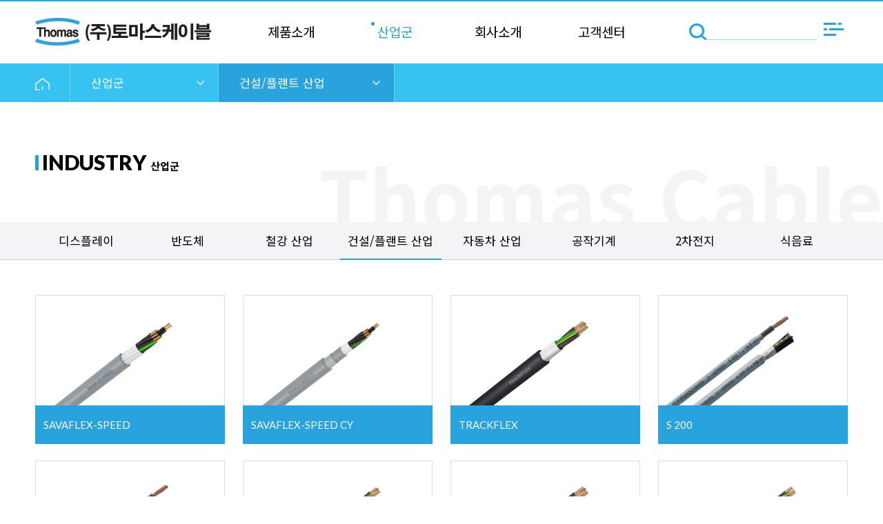

--- FILE ---
content_type: text/html; charset=UTF-8
request_url: http://thomas.co.kr/thomas/industry/construction
body_size: 118479
content:
<!DOCTYPE html>
<html lang="ko">
<head>
    <title>토마스케이블 | 산업용 전선·케이블 전문 제조기업</title>
    <meta http-equiv="X-UA-Compatible" content="IE=edge, chrome=1" />
    <meta http-equiv="Content-Type" content="text/html; charset=utf-8" />
    <meta name="format-detection" content="telephone=no" />
    <meta name="title" content="토마스케이블 | 산업용 전선·케이블 전문 제조기업" />
    <meta name="author" content="토마스케이블" />
    <meta name="naver-site-verification" content="5d7fdb37c4612a17b07fd68dd4714611efb3a27b" />
    <meta name="description" content="토마스케이블은 여러 환경에 적용되는 산업용 전선·케이블을 제조하는 전문 기업으로, 다양한 산업 현장에 맞춘 맞춤형 케이블 솔루션을 제공합니다." />
    <meta name="theme-color" content="#000000">
    <meta name="viewport" content="width=device-width, initial-scale=1.0" />
    <meta property="og:type" content="website">
    <meta property="og:title" content="토마스케이블 | 산업용 전선·케이블 전문 제조기업">
    <meta property="og:description" content="토마스케이블은 여러 환경에 적용되는 산업용 전선·케이블을 제조하는 전문 기업으로, 다양한 산업 현장에 맞춘 맞춤형 케이블 솔루션을 제공합니다. ">
    <meta property="og:image" content="http://www.thomas.co.kr/images/common/og_img.png" />
    <meta property="og:url" content="http://www.thomas.co.kr/">
    <meta name="google-site-verification" content="joAqS6Y7xbAn9L9syDofl50lTI3vMkYIgChRfhhEYVg" />

<!--    <link href="https://fonts.googleapis.com/css?family=Nunito:200,200i,300,300i,400,400i,600,600i,700,700i,800,800i,900,900i" rel="stylesheet">-->
	<link rel="shortcut icon" href="/images/common/favicon.ico">
    <link type="text/css" rel="stylesheet" href="/common/css/font.css">
    <link type="text/css" rel="stylesheet" href="/common/lib/fontawesome-free/css/all.min.css">
    <link type="text/css" rel="stylesheet" href="/common/lib/datatables/dataTables.bootstrap4.min.css" />
    <link type="text/css" rel="stylesheet" href="/common/lib/bootstrap-4.3.1/bootstrap.css" />
    <link type="text/css" rel="stylesheet" href="/common/lib/bootstrap-4.3.1/theme/sb-admin/sb-admin-2.css" />
    <link type="text/css" rel="stylesheet" href="/common/css/default.css" />
    <link type="text/css" rel="stylesheet" href="/common/css/common.css" />
    <link type="text/css" rel="stylesheet" href="/application/views/layout/thomas/layout.css?a=35>" />
    <link type="text/css" rel="stylesheet" href="/common/css/leaverou.css" />
    <link type="text/css" rel="stylesheet" href="/common/css/board.css" />
    <link type="text/css" rel="stylesheet" href="/common/css/member.css" />
    <link type="text/css" rel="stylesheet" href="/common/css/content.css?a=20220704" />
    <link type="text/css" rel="stylesheet" href="/common/lib/owlCarousel/owl.carousel.css" />
    <link type="text/css" rel="stylesheet" href="/common/lib/owlCarousel/owl.theme.css" />
    <link href="https://fonts.googleapis.com/css?family=Play:400,700|Roboto:400,700,900&display=swap" rel="stylesheet">
    <!--<link rel="manifest" href="/manifest.json">-->
    <link rel="icon" href="data:;base64,iVBORw-KGgo=" />

    <script src="/common/lib/jquery/jquery-3.1.1.min.js"></script>
    <script src="/common/lib/jquery/jquery-ui-1.12.1.min.js"></script>
    <script src="/common/lib/jquery/jquery.cookie.js"></script>
    <script src="/common/lib/owlCarousel/owl.carousel.js"></script>
    <script src="/common/lib/bootstrap-4.3.1/bootstrap.bundle.js"></script>
    <script src="/common/lib/ckeditor-4.13.0/ckeditor.js"></script>
    <script src="/common/js/common.js"></script>
    <script src="/common/js/upload.js"></script>
    <script src="/common/js/popup.js"></script>
    <script src="/common/js/shop.js"></script>
    <script src="/common/js/board.js"></script>
    <script src="/application/views/layout/thomas/layout.js"></script>

    <!--[if lt IE 9]>
    <script src="https://oss.maxcdn.com/libs/html5shiv/3.7.0/html5shiv.js"></script>
    <script src="https://oss.maxcdn.com/libs/respond.js/1.3.0/respond.min.js"></script>
    <![endif]-->
    <!--[if lt IE 9]> <script src="http://ie7-js.googlecode.com/svn/version/2.1(beta4)/IE9.js"></script> <![endif]-->

    
</head>
<!-- Google tag (gtag.js) --> <script async src="https://www.googletagmanager.com/gtag/js?id=AW-16691110670"></script> <script> window.dataLayer = window.dataLayer || []; function gtag(){dataLayer.push(arguments);} gtag('js', new Date()); gtag('config', 'AW-16691110670'); </script>
<body class="sub_layout site-home">

<div class="modal" id="basicModal">
    <div class="modal-dialog">
        <div class="modal-content">

            <!-- Modal Header -->
            <div class="modal-header">
                <h4 class="modal-title"></h4>
                <button type="button" class="close" data-dismiss="modal">&times;</button>
            </div>

            <!-- Modal body -->
            <div class="modal-body">

            </div>

            <!-- Modal footer
            <div class="modal-footer">
                <button type="button" class="btn btn-danger" data-dismiss="modal">Close</button>
            </div>
            -->

        </div>
    </div>
</div>

<div id="top"></div>

<header id="header">
    <!--
    <div id="top-bar">
        <div class="wrap clearfix">
            <div id="" class="float-right links">
                <a href="/home/main">
                    HOME
                </a>
                <a href="javascript:">
                    CONTACT US
                </a>
                                    <a href="/member/login">
                        LOGIN
                    </a>
                    <a href="/member/join">
                        JOIN
                    </a>
                                <a href="/admin">
                    ADMIN
                </a>
            </div>
            <div id="top-search" class="float-left">
                <form action="/thomas/industry/construction" method="post" accept-charset="utf-8">
                <div class="float-left">
                    <label>
                        <input autocomplete="off" type="text" value=""  />
                    </label>
                </div>
                <div class="float-left">
                    <span><input type="image" src="/images/contents/icon_search.png" alt="" /></span>
                </div>
                </form>            </div>
        </div>
    </div>
    -->
    <nav id="nav" class="clearfix">
        <div class="wrap">
            <div id="logo" class="logo float-left">
                <a href="/"><img src="/upload/2022/09/28/fd94116462ae913c8f9abd7b7b3a5604.png" alt="로고" /></a>            </div>
            <div id="tnb" class="tnb float-left">

                <div class="mobile clearfix">

                    <form action="/search/product" method="get" accept-charset="utf-8">
                    <div class="">
                        <input type="image" src="/images/contents/icon_search.png" alt="" />
                        <label>
                            <input autocomplete="off" type="text" name="keyword_p" value=""  class="form-control" placeholder="제품 검색" />
                        </label>
                    </div>
                    </form>                  
                                
                </div>
                
                <ul class="leaverou clearfix m1">
                                            <li class="m1">
                            <a href="/menu/view/2" class="">
                                <div class="rect">
                                    제품소개                                    <div class="line"></div>
                                </div>
                            </a>

                                                            <ul class="m2 clearfix">
                                                                            <li class="m2 ">
                                            <a href="/menu/view/10">
                                                <div>
                                                    전원 및 제어케이블                                                    <div></div>
                                                </div>
                                            </a>

                                                                                            <ul class="m3 clearfix">
                                                    <li class="m3-title">
                                                        전원 및 제어케이블                                                    </li>
                                                                                                            <li class="m3 ">
                                                            <a href="/menu/view/27">
                                                                Cableveyor(Chain & Track) Cables                                                            </a>
                                                        </li>
                                                                                                            <li class="m3 ">
                                                            <a href="/menu/view/28">
                                                                Torsion & Robot Cables                                                            </a>
                                                        </li>
                                                                                                            <li class="m3 ">
                                                            <a href="/menu/view/29">
                                                                Lift & Reel Cables                                                            </a>
                                                        </li>
                                                                                                            <li class="m3 ">
                                                            <a href="/menu/view/30">
                                                                Servo & Hybrid Cables                                                            </a>
                                                        </li>
                                                                                                            <li class="m3 ">
                                                            <a href="/menu/view/31">
                                                                Power & Control Fixed Installaion Cables                                                            </a>
                                                        </li>
                                                                                                            <li class="m3 ">
                                                            <a href="/menu/view/32">
                                                                Instrumentation Cables                                                            </a>
                                                        </li>
                                                                                                            <li class="m3 ">
                                                            <a href="/menu/view/33">
                                                                Hook up & Installation Wires                                                            </a>
                                                        </li>
                                                                                                            <li class="m3 ">
                                                            <a href="/menu/view/36">
                                                                Heat-resistant Cables                                                            </a>
                                                        </li>
                                                                                                            <li class="m3 ">
                                                            <a href="/menu/view/35">
                                                                Thermocouple Extension Wires                                                            </a>
                                                        </li>
                                                                                                    </ul>
                                            
                                        </li>
                                                                            <li class="m2 ">
                                            <a href="/menu/view/11">
                                                <div>
                                                    데이터 커뮤니케이션 케이블                                                    <div></div>
                                                </div>
                                            </a>

                                                                                            <ul class="m3 clearfix">
                                                    <li class="m3-title">
                                                        데이터 커뮤니케이션 케이블                                                    </li>
                                                                                                            <li class="m3 ">
                                                            <a href="/menu/view/37">
                                                                Cableveyor(Chain & Track) Cables                                                            </a>
                                                        </li>
                                                                                                            <li class="m3 ">
                                                            <a href="/menu/view/38">
                                                                Torsion & Robot Cables                                                            </a>
                                                        </li>
                                                                                                            <li class="m3 ">
                                                            <a href="/menu/view/39">
                                                                Fixed Installation Cables                                                            </a>
                                                        </li>
                                                                                                    </ul>
                                            
                                        </li>
                                                                            <li class="m2 ">
                                            <a href="/menu/view/12">
                                                <div>
                                                    데이터 네트워크 시스템                                                    <div></div>
                                                </div>
                                            </a>

                                                                                            <ul class="m3 clearfix">
                                                    <li class="m3-title">
                                                        데이터 네트워크 시스템                                                    </li>
                                                                                                            <li class="m3 ">
                                                            <a href="/menu/view/40">
                                                                Bus Cables                                                            </a>
                                                        </li>
                                                                                                            <li class="m3 ">
                                                            <a href="/menu/view/105">
                                                                CC-Link                                                            </a>
                                                        </li>
                                                                                                            <li class="m3 ">
                                                            <a href="/menu/view/42">
                                                                Ethernet Cables                                                            </a>
                                                        </li>
                                                                                                    </ul>
                                            
                                        </li>
                                                                            <li class="m2 ">
                                            <a href="/menu/view/101">
                                                <div>
                                                    Moving System                                                    <div></div>
                                                </div>
                                            </a>

                                            
                                        </li>
                                                                            <li class="m2 ">
                                            <a href="/menu/view/103">
                                                <div>
                                                    SPECIAL                                                    <div></div>
                                                </div>
                                            </a>

                                                                                            <ul class="m3 clearfix">
                                                    <li class="m3-title">
                                                        SPECIAL                                                    </li>
                                                                                                            <li class="m3 ">
                                                            <a href="/menu/view/123">
                                                                Special Cables                                                            </a>
                                                        </li>
                                                                                                    </ul>
                                            
                                        </li>
                                                                            <li class="m2 ">
                                            <a href="/menu/view/13">
                                                <div>
                                                    액세서리                                                    <div></div>
                                                </div>
                                            </a>

                                                                                            <ul class="m3 clearfix">
                                                    <li class="m3-title">
                                                        액세서리                                                    </li>
                                                                                                            <li class="m3 ">
                                                            <a href="/menu/view/43">
                                                                Cable Protecting                                                            </a>
                                                        </li>
                                                                                                    </ul>
                                            
                                        </li>
                                                                            <li class="m2 ">
                                            <a href="/board/post/special">
                                                <div>
                                                    고객맞춤                                                    <div></div>
                                                </div>
                                            </a>

                                            
                                        </li>
                                                                    </ul>
                            
                        </li>
                                            <li class="m1">
                            <a href="/thomas/industry" class="active">
                                <div class="rect">
                                    산업군                                    <div class="line"></div>
                                </div>
                            </a>

                                                            <ul class="m2 clearfix">
                                                                            <li class="m2 ">
                                            <a href="/thomas/industry/display">
                                                <div>
                                                    디스플레이                                                    <div></div>
                                                </div>
                                            </a>

                                            
                                        </li>
                                                                            <li class="m2 ">
                                            <a href="/thomas/industry/semiconductor">
                                                <div>
                                                    반도체                                                    <div></div>
                                                </div>
                                            </a>

                                            
                                        </li>
                                                                            <li class="m2 ">
                                            <a href="/thomas/industry/steel">
                                                <div>
                                                    철강 산업                                                    <div></div>
                                                </div>
                                            </a>

                                            
                                        </li>
                                                                            <li class="m2 active">
                                            <a href="/thomas/industry/construction">
                                                <div>
                                                    건설/플랜트 산업                                                    <div></div>
                                                </div>
                                            </a>

                                            
                                        </li>
                                                                            <li class="m2 ">
                                            <a href="/thomas/industry/automobile">
                                                <div>
                                                    자동차 산업                                                    <div></div>
                                                </div>
                                            </a>

                                            
                                        </li>
                                                                            <li class="m2 ">
                                            <a href="/thomas/industry/machine">
                                                <div>
                                                    공작기계                                                    <div></div>
                                                </div>
                                            </a>

                                            
                                        </li>
                                                                            <li class="m2 ">
                                            <a href="/thomas/industry/sbattery">
                                                <div>
                                                    2차전지                                                    <div></div>
                                                </div>
                                            </a>

                                            
                                        </li>
                                                                            <li class="m2 ">
                                            <a href="/thomas/industry/fnb">
                                                <div>
                                                    식음료                                                    <div></div>
                                                </div>
                                            </a>

                                            
                                        </li>
                                                                    </ul>
                            
                        </li>
                                            <li class="m1">
                            <a href="/menu/view/1" class="">
                                <div class="rect">
                                    회사소개                                    <div class="line"></div>
                                </div>
                            </a>

                                                            <ul class="m2 clearfix">
                                                                            <li class="m2 ">
                                            <a href="/menu/view/6">
                                                <div>
                                                    인사말                                                    <div></div>
                                                </div>
                                            </a>

                                            
                                        </li>
                                                                            <li class="m2 ">
                                            <a href="/menu/view/9">
                                                <div>
                                                    오시는길                                                    <div></div>
                                                </div>
                                            </a>

                                            
                                        </li>
                                                                            <li class="m2 ">
                                            <a href="/board/post/certification">
                                                <div>
                                                    인증 및 특허                                                    <div></div>
                                                </div>
                                            </a>

                                            
                                        </li>
                                                                    </ul>
                            
                        </li>
                                            <li class="m1">
                            <a href="/menu/view/5" class="">
                                <div class="rect">
                                    고객센터                                    <div class="line"></div>
                                </div>
                            </a>

                                                            <ul class="m2 clearfix">
                                                                            <li class="m2 ">
                                            <a href="/inquiry">
                                                <div>
                                                    고객문의                                                    <div></div>
                                                </div>
                                            </a>

                                            
                                        </li>
                                                                            <li class="m2 ">
                                            <a href="/board/post/notice">
                                                <div>
                                                    공지사항                                                    <div></div>
                                                </div>
                                            </a>

                                            
                                        </li>
                                                                    </ul>
                            
                        </li>
                                    </ul>
                    <div class="mobile">
                        <div class="flo-menu gsans">
                            <div>
                                <a href="https://k-robot.co.kr/k-robot/en/company_booth.php?com=48628" target="_blank">전시회 바로가기</a>
                            </div>
                            <div>
                                <a href="/inquiry" target="_blank">견적문의</a>
                            </div>
                        </div>
                    </div>
            </div>
            <div class="float-right">
                <div id="top-search" class="float-left web">
                    <form action="/search/product" method="get" accept-charset="utf-8">
                    <div class="float-left">
                        <label>
                            <input autocomplete="off" type="text" name="keyword_p" value=""  />
                        </label>
                    </div>

                    </form>                </div>
                <div id="site-map-toggle" class="float-left web">
                    <img src="/images/contents/btn_sitemap.png" alt="site map" />
                </div>
            </div>
            <div id="mobile-menu-toggle">
                <div></div>
                <div></div>
                <div></div>
            </div>
        </div>
    </nav>
    
    <nav id="tnb-sitemap">
        <div class="rect">
            <div class="close">
                <a href="javascript:"><img src="/images/contents/btn_gnb_close.png" alt="close" /></a>
            </div>

            <div id="" class="gnb">

                <ul class="leaverou clearfix m1">
                                            <li class="m1">
                            <div class="head-icon"></div>
                            <div class="m1-name">
                                <a href="/menu/view/2">
                                    제품소개                                </a>
                            </div>
                                                            <ul class="m2">
                                                                            <li class="m2 ">
                                            <a href="/menu/view/10">
                                                <div>
                                                    전원 및 제어케이블                                                </div>
                                            </a>
                                        </li>
                                                                            <li class="m2 ">
                                            <a href="/menu/view/11">
                                                <div>
                                                    데이터 커뮤니케이션 케이블                                                </div>
                                            </a>
                                        </li>
                                                                            <li class="m2 ">
                                            <a href="/menu/view/12">
                                                <div>
                                                    데이터 네트워크 시스템                                                </div>
                                            </a>
                                        </li>
                                                                            <li class="m2 ">
                                            <a href="/menu/view/101">
                                                <div>
                                                    Moving System                                                </div>
                                            </a>
                                        </li>
                                                                            <li class="m2 ">
                                            <a href="/menu/view/103">
                                                <div>
                                                    SPECIAL                                                </div>
                                            </a>
                                        </li>
                                                                            <li class="m2 ">
                                            <a href="/menu/view/13">
                                                <div>
                                                    액세서리                                                </div>
                                            </a>
                                        </li>
                                                                            <li class="m2 ">
                                            <a href="/board/post/special">
                                                <div>
                                                    고객맞춤                                                </div>
                                            </a>
                                        </li>
                                                                    </ul>
                            
                        </li>
                                            <li class="m1">
                            <div class="head-icon"></div>
                            <div class="m1-name">
                                <a href="/thomas/industry">
                                    산업군                                </a>
                            </div>
                                                            <ul class="m2">
                                                                            <li class="m2 ">
                                            <a href="/thomas/industry/display">
                                                <div>
                                                    디스플레이                                                </div>
                                            </a>
                                        </li>
                                                                            <li class="m2 ">
                                            <a href="/thomas/industry/semiconductor">
                                                <div>
                                                    반도체                                                </div>
                                            </a>
                                        </li>
                                                                            <li class="m2 ">
                                            <a href="/thomas/industry/steel">
                                                <div>
                                                    철강 산업                                                </div>
                                            </a>
                                        </li>
                                                                            <li class="m2 active">
                                            <a href="/thomas/industry/construction">
                                                <div>
                                                    건설/플랜트 산업                                                </div>
                                            </a>
                                        </li>
                                                                            <li class="m2 ">
                                            <a href="/thomas/industry/automobile">
                                                <div>
                                                    자동차 산업                                                </div>
                                            </a>
                                        </li>
                                                                            <li class="m2 ">
                                            <a href="/thomas/industry/machine">
                                                <div>
                                                    공작기계                                                </div>
                                            </a>
                                        </li>
                                                                            <li class="m2 ">
                                            <a href="/thomas/industry/sbattery">
                                                <div>
                                                    2차전지                                                </div>
                                            </a>
                                        </li>
                                                                            <li class="m2 ">
                                            <a href="/thomas/industry/fnb">
                                                <div>
                                                    식음료                                                </div>
                                            </a>
                                        </li>
                                                                    </ul>
                            
                        </li>
                                            <li class="m1">
                            <div class="head-icon"></div>
                            <div class="m1-name">
                                <a href="/menu/view/1">
                                    회사소개                                </a>
                            </div>
                                                            <ul class="m2">
                                                                            <li class="m2 ">
                                            <a href="/menu/view/6">
                                                <div>
                                                    인사말                                                </div>
                                            </a>
                                        </li>
                                                                            <li class="m2 ">
                                            <a href="/menu/view/9">
                                                <div>
                                                    오시는길                                                </div>
                                            </a>
                                        </li>
                                                                            <li class="m2 ">
                                            <a href="/board/post/certification">
                                                <div>
                                                    인증 및 특허                                                </div>
                                            </a>
                                        </li>
                                                                    </ul>
                            
                        </li>
                                            <li class="m1">
                            <div class="head-icon"></div>
                            <div class="m1-name">
                                <a href="/menu/view/5">
                                    고객센터                                </a>
                            </div>
                                                            <ul class="m2">
                                                                            <li class="m2 ">
                                            <a href="/inquiry">
                                                <div>
                                                    고객문의                                                </div>
                                            </a>
                                        </li>
                                                                            <li class="m2 ">
                                            <a href="/board/post/notice">
                                                <div>
                                                    공지사항                                                </div>
                                            </a>
                                        </li>
                                                                    </ul>
                            
                        </li>
                                    </ul>
            </div>
        </div>
    </nav>
</header>

<div id="sbv">


    <div id="subpage-menu">
        <div class="wrap">
            <table>
                <tr>
                    <td class="home">
                        <img src="/images/layout/icon_home.png" alt="" class="" />
                    </td>
                                            <td class="m">
                            <div class="mon">
                                산업군                                <img src="/images/layout/icon_menu.png" alt="" />
                            </div>
                            <div class="drop-menu">
                                <ul class="m2">
                                                                            <li class="m2 ">
                                            <a href="/menu/view/2">
                                                제품소개                                            </a>
                                        </li>
                                                                            <li class="m2 active">
                                            <a href="/thomas/industry">
                                                산업군                                            </a>
                                        </li>
                                                                            <li class="m2 ">
                                            <a href="/menu/view/1">
                                                회사소개                                            </a>
                                        </li>
                                                                            <li class="m2 ">
                                            <a href="/menu/view/5">
                                                고객센터                                            </a>
                                        </li>
                                                                    </ul>
                            </div>
                        </td>
                                            <td class="m">
                            <div class="mon">
                                건설/플랜트 산업                                <img src="/images/layout/icon_menu.png" alt="" />
                            </div>
                            <div class="drop-menu">
                                <ul class="m2">
                                                                            <li class="m2 ">
                                            <a href="/thomas/industry/display">
                                                디스플레이                                            </a>
                                        </li>
                                                                            <li class="m2 ">
                                            <a href="/thomas/industry/semiconductor">
                                                반도체                                            </a>
                                        </li>
                                                                            <li class="m2 ">
                                            <a href="/thomas/industry/steel">
                                                철강 산업                                            </a>
                                        </li>
                                                                            <li class="m2 active">
                                            <a href="/thomas/industry/construction">
                                                건설/플랜트 산업                                            </a>
                                        </li>
                                                                            <li class="m2 ">
                                            <a href="/thomas/industry/automobile">
                                                자동차 산업                                            </a>
                                        </li>
                                                                            <li class="m2 ">
                                            <a href="/thomas/industry/machine">
                                                공작기계                                            </a>
                                        </li>
                                                                            <li class="m2 ">
                                            <a href="/thomas/industry/sbattery">
                                                2차전지                                            </a>
                                        </li>
                                                                            <li class="m2 ">
                                            <a href="/thomas/industry/fnb">
                                                식음료                                            </a>
                                        </li>
                                                                    </ul>
                            </div>
                        </td>
                                    </tr>
            </table>
        </div>
    </div>
</div>


<div class="container-section clearfix">

    <div id="sub-title" class="hide-">
        <div class="wrap">
                            <div class="sub-name">
                    INDUSTRY                    <span>산업군</span>                </div>
                    </div>
    </div>
            <div id="sub-tab-menu">
            <div class="wrap clearfix">
                <ul class="leaverou">
                                            <li class="">
                            <a href="/thomas/industry/display">
                                디스플레이                            </a>
                            <div></div>
                        </li>
                                            <li class="">
                            <a href="/thomas/industry/semiconductor">
                                반도체                            </a>
                            <div></div>
                        </li>
                                            <li class="">
                            <a href="/thomas/industry/steel">
                                철강 산업                            </a>
                            <div></div>
                        </li>
                                            <li class="active">
                            <a href="/thomas/industry/construction">
                                건설/플랜트 산업                            </a>
                            <div></div>
                        </li>
                                            <li class="">
                            <a href="/thomas/industry/automobile">
                                자동차 산업                            </a>
                            <div></div>
                        </li>
                                            <li class="">
                            <a href="/thomas/industry/machine">
                                공작기계                            </a>
                            <div></div>
                        </li>
                                            <li class="">
                            <a href="/thomas/industry/sbattery">
                                2차전지                            </a>
                            <div></div>
                        </li>
                                            <li class="">
                            <a href="/thomas/industry/fnb">
                                식음료                            </a>
                            <div></div>
                        </li>
                                    </ul>
            </div>
        </div>
    

    
        <!--  -->
        <div id="container-body" class="clearfix">
            <link type="text/css" rel="stylesheet" href="/application/views/thomas/product/_main.css" />
<script src="/application/views/thomas/product/list.js" ></script>

<div id="industry-list" class="wrap">
    <div id="products" class="list pt-5">

    
    <div class="row">
                    <div class="col-lg-3 ">

                <a href="/menu/view/45/54">
                    <div class="item">
                        <div class="img img-54 ">
                            <img src="/upload/2020/06/18/b5a339eebffa5f9cb0cce2620f8bc25e_thumb.png"  alt="1_SAVAFLEX-SPEED.png" />                        </div>
                        <div class="data">
                            <div class="name">SAVAFLEX-SPEED</div>
                        </div>
                    </div>
                </a>
            </div>
                    <div class="col-lg-3 ">

                <a href="/menu/view/45/55">
                    <div class="item">
                        <div class="img img-55 ">
                            <img src="/upload/2020/06/18/628bc607d978a3d0d19b2028c218b0fa_thumb.png"  alt="2_SAVAFLEX-SPEED-CY.png" />                        </div>
                        <div class="data">
                            <div class="name">SAVAFLEX-SPEED CY</div>
                        </div>
                    </div>
                </a>
            </div>
                    <div class="col-lg-3 ">

                <a href="/menu/view/104/171">
                    <div class="item">
                        <div class="img img-171 ">
                            <img src="/upload/2020/09/10/17a170bc7c2e3de197cdfd0a5fffdcd4_thumb.jpg"  alt="TRACKFLEX_1.jpg" />                        </div>
                        <div class="data">
                            <div class="name">TRACKFLEX</div>
                        </div>
                    </div>
                </a>
            </div>
                    <div class="col-lg-3 ">

                <a href="/menu/view/46/95">
                    <div class="item">
                        <div class="img img-95 ">
                            <img src="/upload/2020/07/27/1a21ab37f95c19c708d0dc527dfda98c_thumb.jpg"  alt="8_S200.jpg" />                        </div>
                        <div class="data">
                            <div class="name">S 200</div>
                        </div>
                    </div>
                </a>
            </div>
                    <div class="col-lg-3 ">

                <a href="/menu/view/46/96">
                    <div class="item">
                        <div class="img img-96 ">
                            <img src="/upload/2020/07/27/994fce6ee98f910591ef103686a21d64_thumb.jpg"  alt="10_S-200-C.jpg" />                        </div>
                        <div class="data">
                            <div class="name">S 200 C</div>
                        </div>
                    </div>
                </a>
            </div>
                    <div class="col-lg-3 ">

                <a href="/menu/view/46/65">
                    <div class="item">
                        <div class="img img-65 ">
                            <img src="/upload/2020/06/18/53b0d89c95ea77fccd91cbfb7af9f30e_thumb.png"  alt="12_SAVAFLEX-HiGH-SPEED-CP.png" />                        </div>
                        <div class="data">
                            <div class="name">SAVAFLEX-HiGH SPEED CP</div>
                        </div>
                    </div>
                </a>
            </div>
                    <div class="col-lg-3 ">

                <a href="/menu/view/46/64">
                    <div class="item">
                        <div class="img img-64 ">
                            <img src="/upload/2020/06/18/7f37bc87520a1c91f052cf9066d39e34_thumb.png"  alt="11_SAVAFLEX-HiGH-SPEED-P.png" />                        </div>
                        <div class="data">
                            <div class="name">SAVAFLEX-HiGH SPEED P</div>
                        </div>
                    </div>
                </a>
            </div>
                    <div class="col-lg-3 ">

                <a href="/menu/view/46/60">
                    <div class="item">
                        <div class="img img-60 ">
                            <img src="/upload/2020/06/18/45a03a56f7e86a46249950a2ef8929f2_thumb.png"  alt="7_SAVAFLEX-SPEED-CP.png" />                        </div>
                        <div class="data">
                            <div class="name">SAVAFLEX-SPEED CP</div>
                        </div>
                    </div>
                </a>
            </div>
                    <div class="col-lg-3 ">

                <a href="/menu/view/46/59">
                    <div class="item">
                        <div class="img img-59 ">
                            <img src="/upload/2020/06/18/1f187ae5bfb44a3a0268db954d7c4e84_thumb.png"  alt="6_SAVAFLEX-SPEED-P.png" />                        </div>
                        <div class="data">
                            <div class="name">SAVAFLEX-SPEED P</div>
                        </div>
                    </div>
                </a>
            </div>
                    <div class="col-lg-3 ">

                <a href="/menu/view/68/56">
                    <div class="item">
                        <div class="img img-56 ">
                            <img src="/upload/2020/06/18/fc8655070e2c72007685863c3ae063d8_thumb.png"  alt="3_SAVATRONIC-SPEED.png" />                        </div>
                        <div class="data">
                            <div class="name">SAVATRONIC-SPEED</div>
                        </div>
                    </div>
                </a>
            </div>
                    <div class="col-lg-3 ">

                <a href="/menu/view/68/57">
                    <div class="item">
                        <div class="img img-57 ">
                            <img src="/upload/2020/06/18/ec492997b62e0338c7340d920f114469_thumb.png"  alt="4_SAVATRONIC-SPEED-CY.png" />                        </div>
                        <div class="data">
                            <div class="name">SAVATRONIC-SPEED CY</div>
                        </div>
                    </div>
                </a>
            </div>
                    <div class="col-lg-3 ">

                <a href="/menu/view/68/58">
                    <div class="item">
                        <div class="img img-58 ">
                            <img src="/upload/2020/06/18/57e475e4b2b30b97fcc5cf755af21369_thumb.png"  alt="5_SAVATRONIC-SPEED-CY-TP.png" />                        </div>
                        <div class="data">
                            <div class="name">SAVATRONIC-SPEED CY TP</div>
                        </div>
                    </div>
                </a>
            </div>
                    <div class="col-lg-3 ">

                <a href="/menu/view/113/172">
                    <div class="item">
                        <div class="img img-172 ">
                            <img src="/upload/2020/12/09/9224218766bb024bc311b7636b39dd46_thumb.png"  alt="TRACKFLEX_2.png" />                        </div>
                        <div class="data">
                            <div class="name">TRACKFLEX</div>
                        </div>
                    </div>
                </a>
            </div>
                    <div class="col-lg-3 ">

                <a href="/menu/view/69/67">
                    <div class="item">
                        <div class="img img-67 ">
                            <img src="/upload/2020/06/18/124de5f797eb0e5e609cb88fafe67945_thumb.png"  alt="14_SAVATRONIC-HiGH-SPEED-CP.png" />                        </div>
                        <div class="data">
                            <div class="name">SAVATRONIC-HiGH SPEED CP</div>
                        </div>
                    </div>
                </a>
            </div>
                    <div class="col-lg-3 ">

                <a href="/menu/view/69/68">
                    <div class="item">
                        <div class="img img-68 ">
                            <img src="/upload/2020/06/18/b2a6c7fbf175d4fa026054d9f87d8d0a_thumb.png"  alt="15_SAVATRONIC-HiGH-SPEED-CP-TP.png" />                        </div>
                        <div class="data">
                            <div class="name">SAVATRONIC-HiGH SPEED CP TP</div>
                        </div>
                    </div>
                </a>
            </div>
                    <div class="col-lg-3 ">

                <a href="/menu/view/69/66">
                    <div class="item">
                        <div class="img img-66 ">
                            <img src="/upload/2020/06/18/0094fffaff33d1e1b22f1b58f329470e_thumb.png"  alt="13_SAVATRONIC-HiGH-SPEED-P.png" />                        </div>
                        <div class="data">
                            <div class="name">SAVATRONIC-HiGH SPEED P</div>
                        </div>
                    </div>
                </a>
            </div>
                    <div class="col-lg-3 ">

                <a href="/menu/view/69/62">
                    <div class="item">
                        <div class="img img-62 ">
                            <img src="/upload/2020/06/18/a3b5ec0c69bf00019484d438db9a1a78_thumb.png"  alt="9_SAVATRONIC-SPEED-CP.png" />                        </div>
                        <div class="data">
                            <div class="name">SAVATRONIC-SPEED CP</div>
                        </div>
                    </div>
                </a>
            </div>
                    <div class="col-lg-3 ">

                <a href="/menu/view/69/63">
                    <div class="item">
                        <div class="img img-63 ">
                            <img src="/upload/2020/06/18/05beb32bfebab0623cfd7c8dc8307b04_thumb.png"  alt="10_SAVATRONIC-SPEED-CP-TP.png" />                        </div>
                        <div class="data">
                            <div class="name">SAVATRONIC-SPEED CP TP</div>
                        </div>
                    </div>
                </a>
            </div>
                    <div class="col-lg-3 ">

                <a href="/menu/view/69/61">
                    <div class="item">
                        <div class="img img-61 ">
                            <img src="/upload/2020/06/18/e4d3c68eaa9ba2301641dce53651fb17_thumb.png"  alt="8_SAVATRONIC-SPEED-P.png" />                        </div>
                        <div class="data">
                            <div class="name">SAVATRONIC-SPEED P</div>
                        </div>
                    </div>
                </a>
            </div>
                    <div class="col-lg-3 ">

                <a href="/menu/view/69/121">
                    <div class="item">
                        <div class="img img-121 ">
                            <img src="/upload/2020/07/27/964090c786b968ccd7223595b5356703_thumb.jpg"  alt="9_SD-200.jpg" />                        </div>
                        <div class="data">
                            <div class="name">SD 200</div>
                        </div>
                    </div>
                </a>
            </div>
                    <div class="col-lg-3 ">

                <a href="/menu/view/69/123">
                    <div class="item">
                        <div class="img img-123 ">
                            <img src="/upload/2020/07/27/1db90b0922f1cf854937037111e2e88b_thumb.jpg"  alt="12_SD-200-C-TP.jpg" />                        </div>
                        <div class="data">
                            <div class="name">SD 200 C TP</div>
                        </div>
                    </div>
                </a>
            </div>
                    <div class="col-lg-3 ">

                <a href="/menu/view/69/122">
                    <div class="item">
                        <div class="img img-122 ">
                            <img src="/upload/2020/07/27/c1bd042af1de0160b5199fc5fd8752cf_thumb.jpg"  alt="11_SD-200-C.jpg" />                        </div>
                        <div class="data">
                            <div class="name">SD 200C</div>
                        </div>
                    </div>
                </a>
            </div>
                    <div class="col-lg-3 ">

                <a href="/menu/view/70/124">
                    <div class="item">
                        <div class="img img-124 ">
                            <img src="/upload/2022/02/28/fb2f9d8b52fd6c3a9c30c1ac6e757f01_thumb.jpg"  alt="SD771.jpg" />                        </div>
                        <div class="data">
                            <div class="name">SD 771</div>
                        </div>
                    </div>
                </a>
            </div>
                    <div class="col-lg-3 ">

                <a href="/menu/view/73/53">
                    <div class="item">
                        <div class="img img-53 ">
                            <img src="/upload/2020/06/18/47c89285bf1f5b72a4de997de626c00f_thumb.png"  alt="12_SAVATRONIC-J-Y(ST)Y__.png" />                        </div>
                        <div class="data">
                            <div class="name">SAVATRONIC-J-Y(ST) Y... LG</div>
                        </div>
                    </div>
                </a>
            </div>
                    <div class="col-lg-3 ">

                <a href="/menu/view/73/49">
                    <div class="item">
                        <div class="img img-49 ">
                            <img src="/upload/2020/06/18/5e8a9e3016fb1221fc93b87078b5e8ac_thumb.png"  alt="8_SAVATRONIC-Li2YCY-PiMF.png" />                        </div>
                        <div class="data">
                            <div class="name">SAVATRONIC-Li2YCY PiMF</div>
                        </div>
                    </div>
                </a>
            </div>
                    <div class="col-lg-3 ">

                <a href="/menu/view/73/48">
                    <div class="item">
                        <div class="img img-48 ">
                            <img src="/upload/2020/06/18/cdbf8657aba5b5f90f23e529d10e3d5a_thumb.png"  alt="7_SAVATRONIC-Li2YCY-TP.png" />                        </div>
                        <div class="data">
                            <div class="name">SAVATRONIC-Li2YCY TP</div>
                        </div>
                    </div>
                </a>
            </div>
                    <div class="col-lg-3 ">

                <a href="/menu/view/73/44">
                    <div class="item">
                        <div class="img img-44 ">
                            <img src="/upload/2020/06/18/8a70b2e308ff7d97d6fc589a676166d5_thumb.png"  alt="3_SAVATRONIC-LiYCY.png" />                        </div>
                        <div class="data">
                            <div class="name">SAVATRONIC-LiYCY</div>
                        </div>
                    </div>
                </a>
            </div>
                    <div class="col-lg-3 ">

                <a href="/menu/view/73/45">
                    <div class="item">
                        <div class="img img-45 ">
                            <img src="/upload/2020/06/18/298ebecb97d5c699f03112deffa67246_thumb.png"  alt="4_SAVATRONIC-LiYCY-TP.png" />                        </div>
                        <div class="data">
                            <div class="name">SAVATRONIC-LiYCY TP</div>
                        </div>
                    </div>
                </a>
            </div>
                    <div class="col-lg-3 ">

                <a href="/menu/view/73/42">
                    <div class="item">
                        <div class="img img-42 ">
                            <img src="/upload/2020/06/18/b276578cde3105893f001fe3ccd2b66b_thumb.png"  alt="1_SAVATRONIC-LiYY.png" />                        </div>
                        <div class="data">
                            <div class="name">SAVATRONIC-LiYY</div>
                        </div>
                    </div>
                </a>
            </div>
                    <div class="col-lg-3 ">

                <a href="/menu/view/73/43">
                    <div class="item">
                        <div class="img img-43 ">
                            <img src="/upload/2020/06/18/616c70a054282892234ec656d5590e24_thumb.png"  alt="2_SAVATRONIC-LiYY-TP.png" />                        </div>
                        <div class="data">
                            <div class="name">SAVATRONIC-LiYY TP</div>
                        </div>
                    </div>
                </a>
            </div>
                    <div class="col-lg-3 ">

                <a href="/menu/view/73/51">
                    <div class="item">
                        <div class="img img-51 ">
                            <img src="/upload/2020/06/18/25d3a742ea3e65a705a9a666329e51c8_thumb.png"  alt="10_SAVATRONIC-PiDY-CY-TP.png" />                        </div>
                        <div class="data">
                            <div class="name">SAVATRONIC-PiDY CY TP</div>
                        </div>
                    </div>
                </a>
            </div>
                    <div class="col-lg-3 ">

                <a href="/menu/view/77/181">
                    <div class="item">
                        <div class="img img-181 ">
                            <img src="/upload/2020/09/11/dcfadb63a0a83af8271a5ff85e6886b8_thumb.jpg"  alt="SAVATRONIC-PROFIBUS-DP-2.jpg" />                        </div>
                        <div class="data">
                            <div class="name">SAVATRONIC-PROFIBUS DP</div>
                        </div>
                    </div>
                </a>
            </div>
                    <div class="col-lg-3 ">

                <a href="/menu/view/77/201">
                    <div class="item">
                        <div class="img img-201 ">
                            <img src="/upload/2024/10/21/64fb2ada4fc299c34e7eacd584701e69_thumb.png"  alt="homepage1.png" />                        </div>
                        <div class="data">
                            <div class="name">SAVAX-DEVICENET</div>
                        </div>
                    </div>
                </a>
            </div>
                    <div class="col-lg-3 ">

                <a href="/menu/view/106/182">
                    <div class="item">
                        <div class="img img-182 ">
                            <img src="/upload/2020/10/13/062075871365e7e2c00e0bf2198b1b05_thumb.png"  alt="13_THOMTRONIC-CCL(F).png" />                        </div>
                        <div class="data">
                            <div class="name">THOMTRONIC-CCL(F)</div>
                        </div>
                    </div>
                </a>
            </div>
                    <div class="col-lg-3 ">

                <a href="/menu/view/106/183">
                    <div class="item">
                        <div class="img img-183 ">
                            <img src="/upload/2020/10/13/8cd7c55d5dec13992af748596872ce3b_thumb.png"  alt="14_THOMTRONIC-CCL(M).png" />                        </div>
                        <div class="data">
                            <div class="name">THOMTRONIC-CCL(M)</div>
                        </div>
                    </div>
                </a>
            </div>
                    <div class="col-lg-3 ">

                <a href="/menu/view/79/136">
                    <div class="item">
                        <div class="img img-136 ">
                            <img src="/upload/2020/07/27/2e3ba1f11c6c30f37d65bfedf51d3728_thumb.jpg"  alt="5_CAT-LINE-CAT-6-S,6A-S.jpg" />                        </div>
                        <div class="data">
                            <div class="name">CAT LINE CAT 6 S / 6A S</div>
                        </div>
                    </div>
                </a>
            </div>
                    <div class="col-lg-3 ">

                <a href="/menu/view/79/137">
                    <div class="item">
                        <div class="img img-137 ">
                            <img src="/upload/2020/07/27/7bcb4743765459a067c24df815c76fc7_thumb.jpg"  alt="5_CAT-LINE-CAT-7A-S.jpg" />                        </div>
                        <div class="data">
                            <div class="name">CAT LINE CAT 7A S</div>
                        </div>
                    </div>
                </a>
            </div>
                    <div class="col-lg-3 ">

                <a href="/menu/view/80/138">
                    <div class="item">
                        <div class="img img-138 ">
                            <img src="/upload/2020/07/27/aa3f15ee842b1068ce12fccedab863a0_thumb.jpg"  alt="5_Clean-CAT-LINE-CAT-5e-S.jpg" />                        </div>
                        <div class="data">
                            <div class="name">Clean CAT LINE CAT 5e S /  6A S /  7A S</div>
                        </div>
                    </div>
                </a>
            </div>
                    <div class="col-lg-3 ">

                <a href="/menu/view/81/139">
                    <div class="item">
                        <div class="img img-139 ">
                            <img src="/upload/2020/07/27/a5eb780c9766c2f14f40fc782599e3b2_thumb.jpg"  alt="5_CAT-LINE-CAT-6-S,6A-S.jpg" />                        </div>
                        <div class="data">
                            <div class="name">CAT LINE CAT 6 RT / 6A RT</div>
                        </div>
                    </div>
                </a>
            </div>
                    <div class="col-lg-3 ">

                <a href="/menu/view/81/140">
                    <div class="item">
                        <div class="img img-140 ">
                            <img src="/upload/2020/07/27/d4f1b6f12a27ce8c15223aeddaedbc8e_thumb.jpg"  alt="5_CAT-LINE-CAT-7A-S.jpg" />                        </div>
                        <div class="data">
                            <div class="name">CAT LINE CAT 7A RT</div>
                        </div>
                    </div>
                </a>
            </div>
                    <div class="col-lg-3 ">

                <a href="/menu/view/82/141">
                    <div class="item">
                        <div class="img img-141 ">
                            <img src="/upload/2020/07/27/c80f639c6ad421fbb36dfd5dbac65ddc_thumb.jpg"  alt="5_CAT-LINE-CAT-6A-DR.jpg" />                        </div>
                        <div class="data">
                            <div class="name">CAT LINE CAT 6A DR / 7A DR</div>
                        </div>
                    </div>
                </a>
            </div>
                    <div class="col-lg-3 ">

                <a href="/menu/view/83/142">
                    <div class="item">
                        <div class="img img-142 ">
                            <img src="/upload/2020/07/27/00b228f245e2f75a08835bc943cce02d_thumb.jpg"  alt="5_CAT-LINE-CAT-6A-HT.jpg" />                        </div>
                        <div class="data">
                            <div class="name">CAT LINE CAT 6A HT</div>
                        </div>
                    </div>
                </a>
            </div>
                    <div class="col-lg-3 ">

                <a href="/menu/view/85/145">
                    <div class="item">
                        <div class="img img-145 ">
                            <img src="/upload/2020/07/27/e83023bfb6045b6f9894434a9914bea0_thumb.jpg"  alt="5_CAT-LINE-CAT-5e-BL.jpg" />                        </div>
                        <div class="data">
                            <div class="name">CAT LINE CAT 5e BL / 6A BL / 7A BL</div>
                        </div>
                    </div>
                </a>
            </div>
                    <div class="col-lg-3 ">

                <a href="/menu/view/87/93">
                    <div class="item">
                        <div class="img img-93 ">
                            <img src="/upload/2020/07/24/d47bf8ccbf3ab67e3593c1fec39995f1_thumb.jpg"  alt="33SI.jpg" />                        </div>
                        <div class="data">
                            <div class="name">33SI</div>
                        </div>
                    </div>
                </a>
            </div>
                    <div class="col-lg-3 ">

                <a href="/menu/view/87/194">
                    <div class="item">
                        <div class="img img-194 ">
                            <img src="/upload/2020/09/10/8a32bb0960bc36a39f8569cbc760cf6c_thumb.jpg"  alt="SILIGAINE15C-2.jpg" />                        </div>
                        <div class="data">
                            <div class="name">SILIGAINE 15C</div>
                        </div>
                    </div>
                </a>
            </div>
                    <div class="col-lg-3 ">

                <a href="/menu/view/87/192">
                    <div class="item">
                        <div class="img img-192 ">
                            <img src="/upload/2020/09/10/94c557368a5a68235408690ffe8a4cc5_thumb.jpg"  alt="SILIGAINE15C2-2.jpg" />                        </div>
                        <div class="data">
                            <div class="name">SILIGAINE 15C2</div>
                        </div>
                    </div>
                </a>
            </div>
                    <div class="col-lg-3 ">

                <a href="/menu/view/87/193">
                    <div class="item">
                        <div class="img img-193 ">
                            <img src="/upload/2020/09/10/d78632b18ca066901d455bfe93aced1b_thumb.jpg"  alt="SILIGAINE15C3-2.jpg" />                        </div>
                        <div class="data">
                            <div class="name">SILIGAINE 15C3</div>
                        </div>
                    </div>
                </a>
            </div>
                    <div class="col-lg-3 ">

                <a href="/menu/view/87/166">
                    <div class="item">
                        <div class="img img-166 ">
                            <img src="/upload/2020/09/10/ddb48f2234b18ac279412f559d8d6488_thumb.jpg"  alt="SILIHOSE-3.jpg" />                        </div>
                        <div class="data">
                            <div class="name">SILIHOSE (Silicone Tube)</div>
                        </div>
                    </div>
                </a>
            </div>
                    <div class="col-lg-3 ">

                <a href="/menu/view/87/94">
                    <div class="item">
                        <div class="img img-94 ">
                            <img src="/upload/2020/07/24/1c544603a4e326ea3aeb5e4903af8e7f_thumb.jpg"  alt="SILTUBE-X.jpg" />                        </div>
                        <div class="data">
                            <div class="name">SILTUBE-X</div>
                        </div>
                    </div>
                </a>
            </div>
                    <div class="col-lg-3 ">

                <a href="/menu/view/55/33">
                    <div class="item">
                        <div class="img img-33 ">
                            <img src="/upload/2020/06/18/3f5d3df93939033a05b5902eeda304a7_thumb.png"  alt="21_0_6_1kV-SAVAFLEX-1000.png" />                        </div>
                        <div class="data">
                            <div class="name">0.6/1kV SAVAFLEX-1000</div>
                        </div>
                    </div>
                </a>
            </div>
                    <div class="col-lg-3 ">

                <a href="/menu/view/55/34">
                    <div class="item">
                        <div class="img img-34 ">
                            <img src="/upload/2020/06/18/05aff5187a48dbd7edae8f52b077bc9a_thumb.png"  alt="22_0_6_1kV-SAVAFLEX-1000CY.png" />                        </div>
                        <div class="data">
                            <div class="name">0.6/1kV SAVAFLEX-1000 CY</div>
                        </div>
                    </div>
                </a>
            </div>
                    <div class="col-lg-3 ">

                <a href="/menu/view/55/35">
                    <div class="item">
                        <div class="img img-35 ">
                            <img src="/upload/2020/06/18/3ad30a441a2f94f4d7a0a2daa4dc14e3_thumb.png"  alt="23_0_6_1kV-SAVAFLEX-1000SY.png" />                        </div>
                        <div class="data">
                            <div class="name">0.6/1kV SAVAFLEX-1000 SY</div>
                        </div>
                    </div>
                </a>
            </div>
                    <div class="col-lg-3 ">

                <a href="/menu/view/55/36">
                    <div class="item">
                        <div class="img img-36 ">
                            <img src="/upload/2020/06/18/e7b1409d2f0ed3b60fe94e8396f5be5a_thumb.png"  alt="24_0_6_1kV-SAVAFLEX-1050CY.png" />                        </div>
                        <div class="data">
                            <div class="name">0.6/1kV SAVAFLEX-1050 CY</div>
                        </div>
                    </div>
                </a>
            </div>
                    <div class="col-lg-3 ">

                <a href="/menu/view/51/73">
                    <div class="item">
                        <div class="img img-73 ">
                            <img src="/upload/2020/06/18/4e0b5be5dd27579fae2b2032d709d943_thumb.png"  alt="5_0_6_1kV-SAVAFLEX-FC-REEL(EP_CR).png" />                        </div>
                        <div class="data">
                            <div class="name">0.6/1kV SAVAFLEX-FC REEL(EP/CR)</div>
                        </div>
                    </div>
                </a>
            </div>
                    <div class="col-lg-3 ">

                <a href="/menu/view/51/74">
                    <div class="item">
                        <div class="img img-74 ">
                            <img src="/upload/2020/06/18/5621c8e9219d4c8b8a3bea5f2f95d713_thumb.png"  alt="6_0_6_1kV-SAVAFLEX-FC-REEL(EP_CR)-R.png" />                        </div>
                        <div class="data">
                            <div class="name">0.6/1kV SAVAFLEX-FC REEL(EP/CR)-R</div>
                        </div>
                    </div>
                </a>
            </div>
                    <div class="col-lg-3 ">

                <a href="/menu/view/51/75">
                    <div class="item">
                        <div class="img img-75 ">
                            <img src="/upload/2020/06/18/6f569cd08deaa9622550f57dc989972d_thumb.png"  alt="7_0_6_1kV-SAVAFLEX-FC-REEL(EP_CR)S.png" />                        </div>
                        <div class="data">
                            <div class="name">0.6/1kV SAVAFLEX-FC REEL(EP/CR)S</div>
                        </div>
                    </div>
                </a>
            </div>
                    <div class="col-lg-3 ">

                <a href="/menu/view/51/76">
                    <div class="item">
                        <div class="img img-76 ">
                            <img src="/upload/2020/06/18/5ebf77af09382c7a4623c1a8a610fbfa_thumb.png"  alt="8_0_6_1kV-SAVAFLEX-FC-REEL(EP_CR)S-R.png" />                        </div>
                        <div class="data">
                            <div class="name">0.6/1kV SAVAFLEX-FC REEL(EP/CR)S-R</div>
                        </div>
                    </div>
                </a>
            </div>
                    <div class="col-lg-3 ">

                <a href="/menu/view/50/69">
                    <div class="item">
                        <div class="img img-69 ">
                            <img src="/upload/2020/06/18/02fbe30e2c650b1af3e3a6d4ac5654e8_thumb.png"  alt="1_0_6_1kV-SAVAFLEX-REEL(EP_CR).png" />                        </div>
                        <div class="data">
                            <div class="name">0.6/1kV SAVAFLEX-REEL(EP/CR)</div>
                        </div>
                    </div>
                </a>
            </div>
                    <div class="col-lg-3 ">

                <a href="/menu/view/50/70">
                    <div class="item">
                        <div class="img img-70 ">
                            <img src="/upload/2020/06/18/3d7aa5e304ac1f299a192a0992de0c0f_thumb.png"  alt="2_0_6_1kV-SAVAFLEX-REEL(EP_CR)-R.png" />                        </div>
                        <div class="data">
                            <div class="name">0.6/1kV SAVAFLEX-REEL(EP/CR)-R</div>
                        </div>
                    </div>
                </a>
            </div>
                    <div class="col-lg-3 ">

                <a href="/menu/view/50/71">
                    <div class="item">
                        <div class="img img-71 ">
                            <img src="/upload/2020/06/18/b77091c8f639f45c0547ceea7c555427_thumb.png"  alt="3_0_6_1kV-SAVAFLEX-REEL(EP_CR)S.png" />                        </div>
                        <div class="data">
                            <div class="name">0.6/1kV SAVAFLEX-REEL(EP/CR)S</div>
                        </div>
                    </div>
                </a>
            </div>
                    <div class="col-lg-3 ">

                <a href="/menu/view/50/72">
                    <div class="item">
                        <div class="img img-72 ">
                            <img src="/upload/2020/06/18/b816518bba141588988e9814ac2d1f90_thumb.png"  alt="4_0_6_1kV-SAVAFLEX-REEL(EP_CR)S-R.png" />                        </div>
                        <div class="data">
                            <div class="name">0.6/1kV SAVAFLEX-REEL(EP/CR)S-R</div>
                        </div>
                    </div>
                </a>
            </div>
                    <div class="col-lg-3 ">

                <a href="/menu/view/66/161">
                    <div class="item">
                        <div class="img img-161 ">
                            <img src="/upload/2020/07/28/858447361ea3c53222f4009c21b09ad1_thumb.jpg"  alt="ccc.jpg" />                        </div>
                        <div class="data">
                            <div class="name">CCC</div>
                        </div>
                    </div>
                </a>
            </div>
                    <div class="col-lg-3 ">

                <a href="/menu/view/64/86">
                    <div class="item">
                        <div class="img img-86 ">
                            <img src="/upload/2020/07/07/41e6327a236540a624865919bcfbff48_thumb.jpg"  alt="6-1_-CN2K,-CN4K.jpg" />                        </div>
                        <div class="data">
                            <div class="name">CN2K / CN4K</div>
                        </div>
                    </div>
                </a>
            </div>
                    <div class="col-lg-3 ">

                <a href="/menu/view/66/163">
                    <div class="item">
                        <div class="img img-163 ">
                            <img src="/upload/2020/07/28/cbeeec6f2b9319681c501958f9cdcf8e_thumb.jpg"  alt="CN3CM.jpg" />                        </div>
                        <div class="data">
                            <div class="name">CN3CM</div>
                        </div>
                    </div>
                </a>
            </div>
                    <div class="col-lg-3 ">

                <a href="/menu/view/66/160">
                    <div class="item">
                        <div class="img img-160 ">
                            <img src="/upload/2020/07/28/275e6221aa2f6af100fd7bb3000fb7f3_thumb.jpg"  alt="CNCMS.jpg" />                        </div>
                        <div class="data">
                            <div class="name">CNCMS</div>
                        </div>
                    </div>
                </a>
            </div>
                    <div class="col-lg-3 ">

                <a href="/menu/view/66/88">
                    <div class="item">
                        <div class="img img-88 ">
                            <img src="/upload/2020/09/11/ff5a5bb8f29572b83cd0771994e3e39d_thumb.jpg"  alt="CNVAS-2.jpg" />                        </div>
                        <div class="data">
                            <div class="name">CNVAS</div>
                        </div>
                    </div>
                </a>
            </div>
                    <div class="col-lg-3 ">

                <a href="/menu/view/66/89">
                    <div class="item">
                        <div class="img img-89 ">
                            <img src="/upload/2020/07/07/c33703f5bb9be0c1f9ecb059a82ccb19_thumb.png"  alt="3-5_-CNVS.png" />                        </div>
                        <div class="data">
                            <div class="name">CNVS</div>
                        </div>
                    </div>
                </a>
            </div>
                    <div class="col-lg-3 ">

                <a href="/menu/view/63/78">
                    <div class="item">
                        <div class="img img-78 ">
                            <img src="/upload/2020/07/07/efbc10e92c2e6a9798bb741de54a530a_thumb.png"  alt="2-3_-CS-ES-and-ECS-ES.png" />                        </div>
                        <div class="data">
                            <div class="name">CS-ES and ECS-ES</div>
                        </div>
                    </div>
                </a>
            </div>
                    <div class="col-lg-3 ">

                <a href="/menu/view/63/77">
                    <div class="item">
                        <div class="img img-77 ">
                            <img src="/upload/2020/07/07/08fc2e0aada511dddfbe69fdab48d3d0_thumb.png"  alt="2-2_-CS-HRD-and-ECS-HRD.png" />                        </div>
                        <div class="data">
                            <div class="name">CS-HRD and ECS-HRD</div>
                        </div>
                    </div>
                </a>
            </div>
                    <div class="col-lg-3 1no-image">

                <a href="/menu/view/66/87">
                    <div class="item">
                        <div class="img img-87 ">
                            <img src="/upload/2020/10/05/3b59adf299900d9793a824d8a33a7d3b_thumb.jpg"  alt="csvecsv.jpg" />                        </div>
                        <div class="data">
                            <div class="name">CSV and ECSV</div>
                        </div>
                    </div>
                </a>
            </div>
                    <div class="col-lg-3 ">

                <a href="/menu/view/49/104">
                    <div class="item">
                        <div class="img img-104 ">
                            <img src="/upload/2020/07/27/9cf61116629c37d68a6e7ac83d1a3081_thumb.jpg"  alt="24_DR-720-P-HIGHFLEX.jpg" />                        </div>
                        <div class="data">
                            <div class="name">DR 720 P HIGHFLEX</div>
                        </div>
                    </div>
                </a>
            </div>
                    <div class="col-lg-3 ">

                <a href="/menu/view/49/103">
                    <div class="item">
                        <div class="img img-103 ">
                            <img src="/upload/2020/07/27/c9a53ebb6174fd3c2ecf6c63b231d014_thumb.jpg"  alt="23_DR-721-P.jpg" />                        </div>
                        <div class="data">
                            <div class="name">DR 721 P</div>
                        </div>
                    </div>
                </a>
            </div>
                    <div class="col-lg-3 ">

                <a href="/menu/view/65/157">
                    <div class="item">
                        <div class="img img-157 ">
                            <img src="/upload/2020/07/28/a69c1312d5f46bf99398c36780f7ac9d_thumb.jpg"  alt="FEP-Li6Y.jpg" />                        </div>
                        <div class="data">
                            <div class="name">FEP-Li6Y (싱글)</div>
                        </div>
                    </div>
                </a>
            </div>
                    <div class="col-lg-3 ">

                <a href="/menu/view/65/154">
                    <div class="item">
                        <div class="img img-154 ">
                            <img src="/upload/2020/07/28/89d35ff07432187027b4f0ac4fcd9cbd_thumb.jpg"  alt="FLON-ETFE-Li7Y.jpg" />                        </div>
                        <div class="data">
                            <div class="name">FLON - ETFE-Li7Y (싱글)</div>
                        </div>
                    </div>
                </a>
            </div>
                    <div class="col-lg-3 ">

                <a href="/menu/view/65/159">
                    <div class="item">
                        <div class="img img-159 ">
                            <img src="/upload/2020/07/28/d68d9148d5f23f745473cac7a0268c26_thumb.jpg"  alt="FLON-IGNITION-WIRE.jpg" />                        </div>
                        <div class="data">
                            <div class="name">FLON - IGNITION WIRE (싱글)</div>
                        </div>
                    </div>
                </a>
            </div>
                    <div class="col-lg-3 ">

                <a href="/menu/view/65/155">
                    <div class="item">
                        <div class="img img-155 ">
                            <img src="/upload/2020/07/28/4347edc635f91d64cf3d429b21ba68b2_thumb.jpg"  alt="FLON-MICAB.jpg" />                        </div>
                        <div class="data">
                            <div class="name">FLON - MICAB (멀티)</div>
                        </div>
                    </div>
                </a>
            </div>
                    <div class="col-lg-3 ">

                <a href="/menu/view/65/152">
                    <div class="item">
                        <div class="img img-152 ">
                            <img src="/upload/2020/07/28/85002323989468e177cc8e9f95e5539a_thumb.jpg"  alt="FLON-MICASIL.jpg" />                        </div>
                        <div class="data">
                            <div class="name">FLON - MICASIL (멀티)</div>
                        </div>
                    </div>
                </a>
            </div>
                    <div class="col-lg-3 ">

                <a href="/menu/view/60/13">
                    <div class="item">
                        <div class="img img-13 ">
                            <img src="/upload/2020/06/18/05a67e2d82b03489ec1df8810a953df9_thumb.png"  alt="1_H05V-K.png" />                        </div>
                        <div class="data">
                            <div class="name">H05V-K</div>
                        </div>
                    </div>
                </a>
            </div>
                    <div class="col-lg-3 ">

                <a href="/menu/view/59/15">
                    <div class="item">
                        <div class="img img-15 ">
                            <img src="/upload/2020/06/18/1b2b46127fc0fca38abb543e725d7924_thumb.png"  alt="3_H05Z-K.png" />                        </div>
                        <div class="data">
                            <div class="name">H05Z-K</div>
                        </div>
                    </div>
                </a>
            </div>
                    <div class="col-lg-3 ">

                <a href="/menu/view/60/14">
                    <div class="item">
                        <div class="img img-14 ">
                            <img src="/upload/2020/06/18/229b1a54a76b1690141d5ab32d3f8df7_thumb.png"  alt="2_H07V-K.png" />                        </div>
                        <div class="data">
                            <div class="name">H07V-K</div>
                        </div>
                    </div>
                </a>
            </div>
                    <div class="col-lg-3 ">

                <a href="/menu/view/59/16">
                    <div class="item">
                        <div class="img img-16 ">
                            <img src="/upload/2020/06/18/ccafad64e8c6463dab27d4dd0ff5809f_thumb.png"  alt="4_H07Z-K.png" />                        </div>
                        <div class="data">
                            <div class="name">H07Z-K</div>
                        </div>
                    </div>
                </a>
            </div>
                    <div class="col-lg-3 ">

                <a href="/menu/view/63/85">
                    <div class="item">
                        <div class="img img-85 ">
                            <img src="/upload/2020/09/14/cf1784fcdc97b22fb636d388bf19f7df_thumb.jpg"  alt="Untitled-1.jpg" />                        </div>
                        <div class="data">
                            <div class="name">IGNITION WIRES</div>
                        </div>
                    </div>
                </a>
            </div>
                    <div class="col-lg-3 ">

                <a href="/menu/view/60/18">
                    <div class="item">
                        <div class="img img-18 ">
                            <img src="/upload/2020/06/18/f433d41a79dc4536f3b44a9b85747d70_thumb.png"  alt="6_LiFY.png" />                        </div>
                        <div class="data">
                            <div class="name">LiFY</div>
                        </div>
                    </div>
                </a>
            </div>
                    <div class="col-lg-3 ">

                <a href="/menu/view/60/17">
                    <div class="item">
                        <div class="img img-17 ">
                            <img src="/upload/2020/08/04/6b1af6473a2f4eac497a18f6906951a0_thumb.png"  alt="5_LiY.png" />                        </div>
                        <div class="data">
                            <div class="name">LiY</div>
                        </div>
                    </div>
                </a>
            </div>
                    <div class="col-lg-3 ">

                <a href="/menu/view/63/84">
                    <div class="item">
                        <div class="img img-84 ">
                            <img src="/upload/2020/07/07/2e46282b509145a5e52094e48004e3d8_thumb.png"  alt="2-6_-MCBE-HRD.png" />                        </div>
                        <div class="data">
                            <div class="name">MCBE-HRD</div>
                        </div>
                    </div>
                </a>
            </div>
                    <div class="col-lg-3 ">

                <a href="/menu/view/65/153">
                    <div class="item">
                        <div class="img img-153 ">
                            <img src="/upload/2020/07/28/e446c13b0b05c509cdb54ce782d3db5e_thumb.jpg"  alt="MICASIL-CB-F-S.jpg" />                        </div>
                        <div class="data">
                            <div class="name">MICASIL-CB F-S (멀티)</div>
                        </div>
                    </div>
                </a>
            </div>
                    <div class="col-lg-3 ">

                <a href="/menu/view/66/162">
                    <div class="item">
                        <div class="img img-162 ">
                            <img src="/upload/2020/07/28/8de03e2592b9415a92cc21d347a9530b_thumb.jpg"  alt="nccc.jpg" />                        </div>
                        <div class="data">
                            <div class="name">NCCC</div>
                        </div>
                    </div>
                </a>
            </div>
                    <div class="col-lg-3 1no-image">

                <a href="/menu/view/52/176">
                    <div class="item">
                        <div class="img img-176 ">
                            <img src="/upload/2020/09/11/3ed092d3d5a92b877495ef28ee2fb24d_thumb.jpg"  alt="NEO-FLAT-2.jpg" />                        </div>
                        <div class="data">
                            <div class="name">NEO-FLAT CABLE (NGFLGOU)</div>
                        </div>
                    </div>
                </a>
            </div>
                    <div class="col-lg-3 1no-image">

                <a href="/menu/view/50/175">
                    <div class="item">
                        <div class="img img-175 ">
                            <img src="/upload/2020/09/11/93ab5c4176fcd7b930b407eb36fbf4c7_thumb.jpg"  alt="NSHTOU-2.jpg" />                        </div>
                        <div class="data">
                            <div class="name">NSHTOU</div>
                        </div>
                    </div>
                </a>
            </div>
                    <div class="col-lg-3 1no-image">

                <a href="/menu/view/49/174">
                    <div class="item">
                        <div class="img img-174 ">
                            <img src="/upload/2020/09/11/306c4f57bafb54c04548f25aaa4416a2_thumb.jpg"  alt="NSHTOU-PUR-2.jpg" />                        </div>
                        <div class="data">
                            <div class="name">NSHTOU PUR</div>
                        </div>
                    </div>
                </a>
            </div>
                    <div class="col-lg-3 1no-image">

                <a href="/menu/view/52/177">
                    <div class="item">
                        <div class="img img-177 ">
                            <img src="/upload/2020/09/11/b1399afc9ccc3fad7e4d5a207dc111fe_thumb.jpg"  alt="PVC-FLAT-3.jpg" />                        </div>
                        <div class="data">
                            <div class="name">PVC-FLAT CABLE (H07VVH6-F)</div>
                        </div>
                    </div>
                </a>
            </div>
                    <div class="col-lg-3 ">

                <a href="/menu/view/55/21">
                    <div class="item">
                        <div class="img img-21 ">
                            <img src="/upload/2020/06/18/e0f29a220ff4fab70929e8f224ddd794_thumb.png"  alt="9_SAVAFLEX-1000.png" />                        </div>
                        <div class="data">
                            <div class="name">SAVAFLEX-1000</div>
                        </div>
                    </div>
                </a>
            </div>
                    <div class="col-lg-3 ">

                <a href="/menu/view/55/22">
                    <div class="item">
                        <div class="img img-22 ">
                            <img src="/upload/2021/05/04/1037adb8f9299ec89f2c9ad47d6e4910_thumb.png"  alt="SAVAFLEX-1000-CY.png" />                        </div>
                        <div class="data">
                            <div class="name">SAVAFLEX-1000 CY</div>
                        </div>
                    </div>
                </a>
            </div>
                    <div class="col-lg-3 ">

                <a href="/menu/view/55/23">
                    <div class="item">
                        <div class="img img-23 ">
                            <img src="/upload/2020/06/18/0d0510c9a100239e4f455c67686727fe_thumb.png"  alt="11_SAVAFLEX-1000SY.png" />                        </div>
                        <div class="data">
                            <div class="name">SAVAFLEX-1000 SY</div>
                        </div>
                    </div>
                </a>
            </div>
                    <div class="col-lg-3 ">

                <a href="/menu/view/55/28">
                    <div class="item">
                        <div class="img img-28 ">
                            <img src="/upload/2020/06/18/a2f6259e7238e0d5962f93576eb6137c_thumb.png"  alt="16_SAVAFLEX-1050CY.png" />                        </div>
                        <div class="data">
                            <div class="name">SAVAFLEX-1050 CY</div>
                        </div>
                    </div>
                </a>
            </div>
                    <div class="col-lg-3 ">

                <a href="/menu/view/57/30">
                    <div class="item">
                        <div class="img img-30 ">
                            <img src="/upload/2020/06/18/2a9829a5e319d3735243cdbb97a78a75_thumb.png"  alt="18_SAVAFLEX-1400CP.png" />                        </div>
                        <div class="data">
                            <div class="name">SAVAFLEX-1400 CP</div>
                        </div>
                    </div>
                </a>
            </div>
                    <div class="col-lg-3 ">

                <a href="/menu/view/57/29">
                    <div class="item">
                        <div class="img img-29 ">
                            <img src="/upload/2020/06/18/3a47319bdcb2665a25c5217c35690c1e_thumb.png"  alt="17_SAVAFLEX-1400P.png" />                        </div>
                        <div class="data">
                            <div class="name">SAVAFLEX-1400 P</div>
                        </div>
                    </div>
                </a>
            </div>
                    <div class="col-lg-3 ">

                <a href="/menu/view/57/32">
                    <div class="item">
                        <div class="img img-32 ">
                            <img src="/upload/2020/06/18/ad3fc516c617aec5ef14e55b3ab1e402_thumb.png"  alt="20_SAVAFLEX-1600CP.png" />                        </div>
                        <div class="data">
                            <div class="name">SAVAFLEX-1600CP</div>
                        </div>
                    </div>
                </a>
            </div>
                    <div class="col-lg-3 ">

                <a href="/menu/view/57/31">
                    <div class="item">
                        <div class="img img-31 ">
                            <img src="/upload/2020/06/18/70d7d25a054d790b03fb73a82c550191_thumb.png"  alt="19_SAVAFLEX-1600P.png" />                        </div>
                        <div class="data">
                            <div class="name">SAVAFLEX-1600P</div>
                        </div>
                    </div>
                </a>
            </div>
                    <div class="col-lg-3 ">

                <a href="/menu/view/55/19">
                    <div class="item">
                        <div class="img img-19 ">
                            <img src="/upload/2025/08/29/fe5132766cd652857b0320d3ebe6f584_thumb.png"  alt="9b95c55380dd8a0c630c863fac13b11c.png" />                        </div>
                        <div class="data">
                            <div class="name">SAVAFLEX-900</div>
                        </div>
                    </div>
                </a>
            </div>
                    <div class="col-lg-3 ">

                <a href="/menu/view/55/20">
                    <div class="item">
                        <div class="img img-20 ">
                            <img src="/upload/2020/06/18/8dea3b3c73339e161f7422e00b1f7d1e_thumb.png"  alt="8_SAVAFLEX-900CY.png" />                        </div>
                        <div class="data">
                            <div class="name">SAVAFLEX-900 CY</div>
                        </div>
                    </div>
                </a>
            </div>
                    <div class="col-lg-3 ">

                <a href="/menu/view/63/148">
                    <div class="item">
                        <div class="img img-148 ">
                            <img src="/upload/2020/07/28/a5578f255c44db50be235f1a83818d5a_thumb.jpg"  alt="SIHF.jpg" />                        </div>
                        <div class="data">
                            <div class="name">SIHF (멀티)</div>
                        </div>
                    </div>
                </a>
            </div>
                    <div class="col-lg-3 ">

                <a href="/menu/view/63/149">
                    <div class="item">
                        <div class="img img-149 ">
                            <img src="/upload/2020/07/28/30669f15429b052a7678befd338d2320_thumb.jpg"  alt="SIHF-C.jpg" />                        </div>
                        <div class="data">
                            <div class="name">SIHF-C (멀티)</div>
                        </div>
                    </div>
                </a>
            </div>
                    <div class="col-lg-3 ">

                <a href="/menu/view/63/150">
                    <div class="item">
                        <div class="img img-150 ">
                            <img src="/upload/2020/07/28/0fa2ba79665b946c48e28c19936ea338_thumb.jpg"  alt="SIHF-C-SI.jpg" />                        </div>
                        <div class="data">
                            <div class="name">SIHF-C-SI (멀티)</div>
                        </div>
                    </div>
                </a>
            </div>
                    <div class="col-lg-3 ">

                <a href="/menu/view/63/147">
                    <div class="item">
                        <div class="img img-147 ">
                            <img src="/upload/2020/07/28/29b7a8192120641d2bf08763c798edb8_thumb.jpg"  alt="SIHO-S5.jpg" />                        </div>
                        <div class="data">
                            <div class="name">SIHO-S5 (싱글)</div>
                        </div>
                    </div>
                </a>
            </div>
                    <div class="col-lg-3 ">

                <a href="/menu/view/55/25">
                    <div class="item">
                        <div class="img img-25 ">
                            <img src="/upload/2020/06/18/9133b5357b9009e8c8f9037476d267c4_thumb.png"  alt="13_THOMFLEX-1000CY.png" />                        </div>
                        <div class="data">
                            <div class="name">THOMFLEX-1000 CY(VDE)</div>
                        </div>
                    </div>
                </a>
            </div>
                    <div class="col-lg-3 ">

                <a href="/menu/view/55/24">
                    <div class="item">
                        <div class="img img-24 ">
                            <img src="/upload/2020/06/18/53534df3aee55a2be5b524f2dcd8f392_thumb.png"  alt="12_THOMFLEX-1000.png" />                        </div>
                        <div class="data">
                            <div class="name">THOMFLEX-1000(VDE)</div>
                        </div>
                    </div>
                </a>
            </div>
                    <div class="col-lg-3 ">

                <a href="/menu/view/63/151">
                    <div class="item">
                        <div class="img img-151 ">
                            <img src="/upload/2020/09/10/a4994ff2fc780cd64e85844308abd313_thumb.jpg"  alt="VSAFE---1_1kV.jpg" />                        </div>
                        <div class="data">
                            <div class="name">VSAFE - 1.1kV (싱글)</div>
                        </div>
                    </div>
                </a>
            </div>
                    <div class="col-lg-3 ">

                <a href="/menu/view/63/191">
                    <div class="item">
                        <div class="img img-191 ">
                            <img src="/upload/2020/09/10/589bcf60109a28b64b6166a7daea00b3_thumb.jpg"  alt="VSAFE---13_8kV.jpg" />                        </div>
                        <div class="data">
                            <div class="name">VSAFE - 13.8kV (싱글)</div>
                        </div>
                    </div>
                </a>
            </div>
                    <div class="col-lg-3 ">

                <a href="/menu/view/63/189">
                    <div class="item">
                        <div class="img img-189 ">
                            <img src="/upload/2020/09/10/17289c4c255f037e3c0d345ac68dcc9a_thumb.jpg"  alt="VSAFE---3_7kV.jpg" />                        </div>
                        <div class="data">
                            <div class="name">VSAFE - 3.7kV (싱글)</div>
                        </div>
                    </div>
                </a>
            </div>
                    <div class="col-lg-3 ">

                <a href="/menu/view/63/190">
                    <div class="item">
                        <div class="img img-190 ">
                            <img src="/upload/2020/09/10/2f142fc09d7508e564259e1b65750775_thumb.jpg"  alt="VSAFE---6_6kV.jpg" />                        </div>
                        <div class="data">
                            <div class="name">VSAFE - 6.6kV (싱글)</div>
                        </div>
                    </div>
                </a>
            </div>
            </div>

</div>
</div>
        </div>

    
</div>
<div class="clearfix"></div>
<footer>

    <div class="wrap clearfix">

        <div class="box-white">
            <div class="row">
                <div id="notice-new" class="col-lg-4 ">
                    <div class="rect clearfix">
                        <div class="play fs-21 float-left mr-3">NOTICE</div>
                        <div class="post float-left">
                                                        <a href="/board/view" class="ellipsis">
                                                            </a>
                        </div>
                        <a href="/board/post/notice">
                            <div class="more float-right">+</div>
                        </a>
                    </div>
                </div>
                <div class="col-lg-4 clearfix">
                    <div class="rect clearfix">
                        <div class="play fs-21 float-left mr-3">INQUIRY</div>
                        <div class="float-left">고객문의</div>
                        <a href="/menu/view/18">
                            <div class="float-right more-box">문의하기</div>
                        </a>
                    </div>
                </div>
                <div id="family-site" class="col-lg-4 clearfix">
                    <div class="rect clearfix">
                        <div class="play fs-21 float-left mr-3">Family Site</div>
                        <div class="float-left">관련사이트</div>
                        <div class="more-site clearfix">
                            <div class="more float-right">+</div>
                            <div class="sites">
                                <ul>
                                    <li><a href="http://www.thomas.kr/main/">(주)토마스</a></li>
                                    <!-- <li><a href="http://mdtkorea.com/">엠디티(주)</a></li> -->
                                </ul>

                            </div>
                        </div>
                    </div>
                </div>

            </div>
        </div>

        <div class="document">
            <a href="/menu/page/Privacy-Policy">개인정보처리방침</a> <span>|</span>
            <a href="/menu/page/emailless-collection-denial">이메일주소무단수집거부</a> <span>|</span>
            <a href="/board/post/certification">제품인증서</a> <span>|</span>
            <a href="javascript:$('#site-map-toggle').click();">사이트맵</a>
        </div>

        <div class="address">
            <span>(28127) 충청북도 청주시 청원구 오창읍 여천3길 206</span>
            <span>대표번호: 043-240-0700</span>
            <span>Fax: 043-240-0760</span>
        </div>

        <div class="copyright fs-13">
            Coptright (C) ThomasCable Co., Ltd. All Rights Reserved.
        </div>

        <a href="#" id="btn-top">
            <img src="/images/contents/btn_top.png" alt="TOP" />
        </a>

    </div>


</footer><iframe class="hidden" width="0" height="0" frameborder="0" name="_action_frame_" title="action_frame"  style="display:none;"></iframe>
<script type="text/x-x-javascript" src="//wcs.naver.net/wcslog.js"></script>
<script type="text/x-x-javascript">
        if(!wcs_add) var wcs_add = {};
        wcs_add["wa"] = "89bb2f1bc48a08";
        if(window.wcs) {
            wcs_do();
        }
    </script>
</body>
</html>


--- FILE ---
content_type: text/css
request_url: http://thomas.co.kr/common/css/font.css
body_size: 19379
content:
/* 필수 */
@import url('https://fonts.googleapis.com/css?family=Lato:400,900&display=swap');

/**/
@import url('https://fonts.googleapis.com/css2?family=Noto+Sans+KR:wght@100;300;400;500;700;900&display=swap');
@import url('https://fonts.googleapis.com/css2?family=Play:wght@400;700&display=swap');
@import url('https://fonts.googleapis.com/css2?family=Cairo:wght@200;300;400;600;700;900&display=swap');
@import url('https://cdn.jsdelivr.net/gh/moonspam/NanumSquare@1.0/nanumsquare.css');
@import url('https://fonts.googleapis.com/css2?family=Montserrat:ital,wght@0,100;0,200;0,300;0,400;0,500;0,600;0,700;0,800;0,900;1,100;1,200;1,300;1,400;1,500;1,600;1,700;1,800;1,900&display=swap');
@import url('https://fonts.googleapis.com/css2?family=Nothing+You+Could+Do&display=swap');

/**/
.nycd {font-family: 'Nothing You Could Do', cursive, sans-serif;}

@font-face { font-family: 'NanumSquareRound'; src: url('https://cdn.jsdelivr.net/gh/projectnoonnu/noonfonts_two@1.0/NanumSquareRound.woff') format('woff'); font-weight: normal; font-style: normal; }



/* 넥슨 폰트 */
@font-face {
    font-family: 'Lv1 Bold';
    src: url('https://cdn.jsdelivr.net/gh/projectnoonnu/noonfonts_20-04@2.1/NEXON Lv1 Gothic OTF Bold.woff') format('woff');
    font-weight: normal;
    font-style: normal;
}
.lv1-bold {font-family: 'Lv1 Bold', sans-serif;}

@font-face {
    font-family: 'Bazzi';
    src: url('https://cdn.jsdelivr.net/gh/projectnoonnu/noonfonts_20-04@2.1/Bazzi.woff') format('woff');
    font-weight: normal;
    font-style: normal;
}
.bazzi {font-family: 'Bazzi', sans-serif;}

/* GmarketSans */
@font-face {
    font-family: 'Gmarket Sans';
    src:
        /*url(/common/font/GmarketSansMedium.eot),*/
    /*url(/common/font/GmarketSansMedium.eot?#iefix) format('embedded-opentype'),*/
    url(/common/font/GmarketSansMedium.woff) format('woff'),
    url(/common/font/GmarketSansMedium.otf) format('opentype');
}
@font-face {
    font-family: 'Gmarket Sans Light';
    src:
        /*url(/common/font/GmarketSansLight.eot),*/
    /*url(/common/font/GmarketSansMedium.eot?#iefix) format('embedded-opentype'),*/
    url(/common/font/GmarketSansLight.woff) format('woff'),
    url(/common/font/GmarketSansLight.otf) format('opentype');
}
@font-face {
    font-family: 'Gmarket Sans Bold';
    src:
        /*url(/common/font/GmarketSansBold.eot),*/
    /*url(/common/font/GmarketSansMedium.eot?#iefix) format('embedded-opentype'),*/
    url(/common/font/GmarketSansBold.woff) format('woff'),
    url(/common/font/GmarketSansBold.otf) format('opentype');
}

/* Note Sans KR */
@font-face {
    font-family: 'Noto Sans Korea';
    font-style: normal;
    font-weight: 300;
    src: local('Noto Sans Light'), local('NotoSans-Light'),
    url(/common/font/NotoSansKR-Light-Hestia.eot),
    url(/common/font/NotoSansKR-Light-Hestia.eot?#iefix) format('embedded-opentype'),
    url(/common/font/NotoSansKR-Light-Hestia.woff) format('woff'),
    url(/common/font/NotoSansKR-Light-Hestia.otf) format('opentype');
}

@font-face {
    font-family: 'Noto Sans Korea';
    font-style: normal;
    font-weight: 350;
    src: local('Noto Sans DemiLight'), local('NotoSans-DemiLight'),
    url(/common/font/NotoSansKR-DemiLight-Hestia.eot),
    url(/common/font/NotoSansKR-DemiLight-Hestia.eot?#iefix) format('embedded-opentype'),
    url(/common/font/NotoSansKR-DemiLight-Hestia.woff) format('woff'),
    url(/common/font/NotoSansKR-DemiLight-Hestia.otf) format('opentype');
}

@font-face {
    font-family: 'Noto Sans Korea';
    font-style: normal;
    font-weight: 400;
    src: local('Noto Sans Regular'), local('NotoSans-Regular'),
    url(/common/font/NotoSansKR-Regular-Hestia.eot),
    url(/common/font/NotoSansKR-Regular-Hestia.eot?#iefix) format('embedded-opentype'),
    url(/common/font/NotoSansKR-Regular-Hestia.woff) format('woff'),
    url(/common/font/NotoSansKR-Regular-Hestia.otf) format('opentype');
}

@font-face {
    font-family: 'Noto Sans Korea';
    font-style: normal;
    font-weight: 500;
    src: local('Noto Sans Medium'), local('NotoSans-Medium'),
    url(/common/font/NotoSansKR-Medium-Hestia.eot),
    url(/common/font/NotoSansKR-Medium-Hestia.eot?#iefix) format('embedded-opentype'),
    url(/common/font/NotoSansKR-Medium-Hestia.woff) format('woff'),
    url(/common/font/NotoSansKR-Medium-Hestia.otf) format('opentype');
}

@font-face {
    font-family: 'Noto Sans Korea';
    font-style: normal;
    font-weight: 700;
    src: local('Noto Sans Bold'), local('NotoSans-Bold'),
    url(/common/font/NotoSansKR-Bold-Hestia.eot),
    url(/common/font/NotoSansKR-Bold-Hestia.eot?#iefix) format('embedded-opentype'),
    url(/common/font/NotoSansKR-Bold-Hestia.woff) format('woff'),
    url(/common/font/NotoSansKR-Bold-Hestia.otf) format('opentype');
}

@font-face {
    font-family: 'Noto Sans Korea';
    font-style: normal;
    font-weight: 900;
    src: local('Noto Sans Black'), local('NotoSans-Black'),
    url(/common/font/NotoSansKR-Black-Hestia.eot),
    url(/common/font/NotoSansKR-Black-Hestia.eot?#iefix) format('embedded-opentype'),
    url(/common/font/NotoSansKR-Black-Hestia.woff) format('woff'),
    url(/common/font/NotoSansKR-Black-Hestia.otf) format('opentype');
}

/* Montserrat */
@font-face {
  font-family: 'Montserrat';
  font-style: normal;
  font-weight: 100;
  src: url('../fonts/montserrat-v14-latin-100.eot'); /* IE9 Compat Modes */
  src: local('Montserrat Thin'), local('Montserrat-Thin'),
       url('../fonts/montserrat-v14-latin-100.eot?#iefix') format('embedded-opentype'), /* IE6-IE8 */
       url('../fonts/montserrat-v14-latin-100.woff2') format('woff2'), /* Super Modern Browsers */
       url('../fonts/montserrat-v14-latin-100.woff') format('woff'), /* Modern Browsers */
       url('../fonts/montserrat-v14-latin-100.ttf') format('truetype'), /* Safari, Android, iOS */
       url('../fonts/montserrat-v14-latin-100.svg#Montserrat') format('svg'); /* Legacy iOS */
}
/* montserrat-200 - latin */
@font-face {
  font-family: 'Montserrat';
  font-style: normal;
  font-weight: 200;
  src: url('../fonts/montserrat-v14-latin-200.eot'); /* IE9 Compat Modes */
  src: local('Montserrat ExtraLight'), local('Montserrat-ExtraLight'),
       url('../fonts/montserrat-v14-latin-200.eot?#iefix') format('embedded-opentype'), /* IE6-IE8 */
       url('../fonts/montserrat-v14-latin-200.woff2') format('woff2'), /* Super Modern Browsers */
       url('../fonts/montserrat-v14-latin-200.woff') format('woff'), /* Modern Browsers */
       url('../fonts/montserrat-v14-latin-200.ttf') format('truetype'), /* Safari, Android, iOS */
       url('../fonts/montserrat-v14-latin-200.svg#Montserrat') format('svg'); /* Legacy iOS */
}
/* montserrat-100italic - latin */
@font-face {
  font-family: 'Montserrat';
  font-style: italic;
  font-weight: 100;
  src: url('../fonts/montserrat-v14-latin-100italic.eot'); /* IE9 Compat Modes */
  src: local('Montserrat Thin Italic'), local('Montserrat-ThinItalic'),
       url('../fonts/montserrat-v14-latin-100italic.eot?#iefix') format('embedded-opentype'), /* IE6-IE8 */
       url('../fonts/montserrat-v14-latin-100italic.woff2') format('woff2'), /* Super Modern Browsers */
       url('../fonts/montserrat-v14-latin-100italic.woff') format('woff'), /* Modern Browsers */
       url('../fonts/montserrat-v14-latin-100italic.ttf') format('truetype'), /* Safari, Android, iOS */
       url('../fonts/montserrat-v14-latin-100italic.svg#Montserrat') format('svg'); /* Legacy iOS */
}
/* montserrat-200italic - latin */
@font-face {
  font-family: 'Montserrat';
  font-style: italic;
  font-weight: 200;
  src: url('../fonts/montserrat-v14-latin-200italic.eot'); /* IE9 Compat Modes */
  src: local('Montserrat ExtraLight Italic'), local('Montserrat-ExtraLightItalic'),
       url('../fonts/montserrat-v14-latin-200italic.eot?#iefix') format('embedded-opentype'), /* IE6-IE8 */
       url('../fonts/montserrat-v14-latin-200italic.woff2') format('woff2'), /* Super Modern Browsers */
       url('../fonts/montserrat-v14-latin-200italic.woff') format('woff'), /* Modern Browsers */
       url('../fonts/montserrat-v14-latin-200italic.ttf') format('truetype'), /* Safari, Android, iOS */
       url('../fonts/montserrat-v14-latin-200italic.svg#Montserrat') format('svg'); /* Legacy iOS */
}
/* montserrat-300italic - latin */
@font-face {
  font-family: 'Montserrat';
  font-style: italic;
  font-weight: 300;
  src: url('../fonts/montserrat-v14-latin-300italic.eot'); /* IE9 Compat Modes */
  src: local('Montserrat Light Italic'), local('Montserrat-LightItalic'),
       url('../fonts/montserrat-v14-latin-300italic.eot?#iefix') format('embedded-opentype'), /* IE6-IE8 */
       url('../fonts/montserrat-v14-latin-300italic.woff2') format('woff2'), /* Super Modern Browsers */
       url('../fonts/montserrat-v14-latin-300italic.woff') format('woff'), /* Modern Browsers */
       url('../fonts/montserrat-v14-latin-300italic.ttf') format('truetype'), /* Safari, Android, iOS */
       url('../fonts/montserrat-v14-latin-300italic.svg#Montserrat') format('svg'); /* Legacy iOS */
}
/* montserrat-300 - latin */
@font-face {
  font-family: 'Montserrat';
  font-style: normal;
  font-weight: 300;
  src: url('../fonts/montserrat-v14-latin-300.eot'); /* IE9 Compat Modes */
  src: local('Montserrat Light'), local('Montserrat-Light'),
       url('../fonts/montserrat-v14-latin-300.eot?#iefix') format('embedded-opentype'), /* IE6-IE8 */
       url('../fonts/montserrat-v14-latin-300.woff2') format('woff2'), /* Super Modern Browsers */
       url('../fonts/montserrat-v14-latin-300.woff') format('woff'), /* Modern Browsers */
       url('../fonts/montserrat-v14-latin-300.ttf') format('truetype'), /* Safari, Android, iOS */
       url('../fonts/montserrat-v14-latin-300.svg#Montserrat') format('svg'); /* Legacy iOS */
}
/* montserrat-regular - latin */
@font-face {
  font-family: 'Montserrat';
  font-style: normal;
  font-weight: 400;
  src: url('../fonts/montserrat-v14-latin-regular.eot'); /* IE9 Compat Modes */
  src: local('Montserrat Regular'), local('Montserrat-Regular'),
       url('../fonts/montserrat-v14-latin-regular.eot?#iefix') format('embedded-opentype'), /* IE6-IE8 */
       url('../fonts/montserrat-v14-latin-regular.woff2') format('woff2'), /* Super Modern Browsers */
       url('../fonts/montserrat-v14-latin-regular.woff') format('woff'), /* Modern Browsers */
       url('../fonts/montserrat-v14-latin-regular.ttf') format('truetype'), /* Safari, Android, iOS */
       url('../fonts/montserrat-v14-latin-regular.svg#Montserrat') format('svg'); /* Legacy iOS */
}
/* montserrat-italic - latin */
@font-face {
  font-family: 'Montserrat';
  font-style: italic;
  font-weight: 400;
  src: url('../fonts/montserrat-v14-latin-italic.eot'); /* IE9 Compat Modes */
  src: local('Montserrat Italic'), local('Montserrat-Italic'),
       url('../fonts/montserrat-v14-latin-italic.eot?#iefix') format('embedded-opentype'), /* IE6-IE8 */
       url('../fonts/montserrat-v14-latin-italic.woff2') format('woff2'), /* Super Modern Browsers */
       url('../fonts/montserrat-v14-latin-italic.woff') format('woff'), /* Modern Browsers */
       url('../fonts/montserrat-v14-latin-italic.ttf') format('truetype'), /* Safari, Android, iOS */
       url('../fonts/montserrat-v14-latin-italic.svg#Montserrat') format('svg'); /* Legacy iOS */
}
/* montserrat-500italic - latin */
@font-face {
  font-family: 'Montserrat';
  font-style: italic;
  font-weight: 500;
  src: url('../fonts/montserrat-v14-latin-500italic.eot'); /* IE9 Compat Modes */
  src: local('Montserrat Medium Italic'), local('Montserrat-MediumItalic'),
       url('../fonts/montserrat-v14-latin-500italic.eot?#iefix') format('embedded-opentype'), /* IE6-IE8 */
       url('../fonts/montserrat-v14-latin-500italic.woff2') format('woff2'), /* Super Modern Browsers */
       url('../fonts/montserrat-v14-latin-500italic.woff') format('woff'), /* Modern Browsers */
       url('../fonts/montserrat-v14-latin-500italic.ttf') format('truetype'), /* Safari, Android, iOS */
       url('../fonts/montserrat-v14-latin-500italic.svg#Montserrat') format('svg'); /* Legacy iOS */
}
/* montserrat-500 - latin */
@font-face {
  font-family: 'Montserrat';
  font-style: normal;
  font-weight: 500;
  src: url('../fonts/montserrat-v14-latin-500.eot'); /* IE9 Compat Modes */
  src: local('Montserrat Medium'), local('Montserrat-Medium'),
       url('../fonts/montserrat-v14-latin-500.eot?#iefix') format('embedded-opentype'), /* IE6-IE8 */
       url('../fonts/montserrat-v14-latin-500.woff2') format('woff2'), /* Super Modern Browsers */
       url('../fonts/montserrat-v14-latin-500.woff') format('woff'), /* Modern Browsers */
       url('../fonts/montserrat-v14-latin-500.ttf') format('truetype'), /* Safari, Android, iOS */
       url('../fonts/montserrat-v14-latin-500.svg#Montserrat') format('svg'); /* Legacy iOS */
}
/* montserrat-600 - latin */
@font-face {
  font-family: 'Montserrat';
  font-style: normal;
  font-weight: 600;
  src: url('../fonts/montserrat-v14-latin-600.eot'); /* IE9 Compat Modes */
  src: local('Montserrat SemiBold'), local('Montserrat-SemiBold'),
       url('../fonts/montserrat-v14-latin-600.eot?#iefix') format('embedded-opentype'), /* IE6-IE8 */
       url('../fonts/montserrat-v14-latin-600.woff2') format('woff2'), /* Super Modern Browsers */
       url('../fonts/montserrat-v14-latin-600.woff') format('woff'), /* Modern Browsers */
       url('../fonts/montserrat-v14-latin-600.ttf') format('truetype'), /* Safari, Android, iOS */
       url('../fonts/montserrat-v14-latin-600.svg#Montserrat') format('svg'); /* Legacy iOS */
}
/* montserrat-600italic - latin */
@font-face {
  font-family: 'Montserrat';
  font-style: italic;
  font-weight: 600;
  src: url('../fonts/montserrat-v14-latin-600italic.eot'); /* IE9 Compat Modes */
  src: local('Montserrat SemiBold Italic'), local('Montserrat-SemiBoldItalic'),
       url('../fonts/montserrat-v14-latin-600italic.eot?#iefix') format('embedded-opentype'), /* IE6-IE8 */
       url('../fonts/montserrat-v14-latin-600italic.woff2') format('woff2'), /* Super Modern Browsers */
       url('../fonts/montserrat-v14-latin-600italic.woff') format('woff'), /* Modern Browsers */
       url('../fonts/montserrat-v14-latin-600italic.ttf') format('truetype'), /* Safari, Android, iOS */
       url('../fonts/montserrat-v14-latin-600italic.svg#Montserrat') format('svg'); /* Legacy iOS */
}
/* montserrat-700 - latin */
@font-face {
  font-family: 'Montserrat';
  font-style: normal;
  font-weight: 700;
  src: url('../fonts/montserrat-v14-latin-700.eot'); /* IE9 Compat Modes */
  src: local('Montserrat Bold'), local('Montserrat-Bold'),
       url('../fonts/montserrat-v14-latin-700.eot?#iefix') format('embedded-opentype'), /* IE6-IE8 */
       url('../fonts/montserrat-v14-latin-700.woff2') format('woff2'), /* Super Modern Browsers */
       url('../fonts/montserrat-v14-latin-700.woff') format('woff'), /* Modern Browsers */
       url('../fonts/montserrat-v14-latin-700.ttf') format('truetype'), /* Safari, Android, iOS */
       url('../fonts/montserrat-v14-latin-700.svg#Montserrat') format('svg'); /* Legacy iOS */
}
/* montserrat-700italic - latin */
@font-face {
  font-family: 'Montserrat';
  font-style: italic;
  font-weight: 700;
  src: url('../fonts/montserrat-v14-latin-700italic.eot'); /* IE9 Compat Modes */
  src: local('Montserrat Bold Italic'), local('Montserrat-BoldItalic'),
       url('../fonts/montserrat-v14-latin-700italic.eot?#iefix') format('embedded-opentype'), /* IE6-IE8 */
       url('../fonts/montserrat-v14-latin-700italic.woff2') format('woff2'), /* Super Modern Browsers */
       url('../fonts/montserrat-v14-latin-700italic.woff') format('woff'), /* Modern Browsers */
       url('../fonts/montserrat-v14-latin-700italic.ttf') format('truetype'), /* Safari, Android, iOS */
       url('../fonts/montserrat-v14-latin-700italic.svg#Montserrat') format('svg'); /* Legacy iOS */
}
/* montserrat-800 - latin */
@font-face {
  font-family: 'Montserrat';
  font-style: normal;
  font-weight: 800;
  src: url('../fonts/montserrat-v14-latin-800.eot'); /* IE9 Compat Modes */
  src: local('Montserrat ExtraBold'), local('Montserrat-ExtraBold'),
       url('../fonts/montserrat-v14-latin-800.eot?#iefix') format('embedded-opentype'), /* IE6-IE8 */
       url('../fonts/montserrat-v14-latin-800.woff2') format('woff2'), /* Super Modern Browsers */
       url('../fonts/montserrat-v14-latin-800.woff') format('woff'), /* Modern Browsers */
       url('../fonts/montserrat-v14-latin-800.ttf') format('truetype'), /* Safari, Android, iOS */
       url('../fonts/montserrat-v14-latin-800.svg#Montserrat') format('svg'); /* Legacy iOS */
}
/* montserrat-800italic - latin */
@font-face {
  font-family: 'Montserrat';
  font-style: italic;
  font-weight: 800;
  src: url('../fonts/montserrat-v14-latin-800italic.eot'); /* IE9 Compat Modes */
  src: local('Montserrat ExtraBold Italic'), local('Montserrat-ExtraBoldItalic'),
       url('../fonts/montserrat-v14-latin-800italic.eot?#iefix') format('embedded-opentype'), /* IE6-IE8 */
       url('../fonts/montserrat-v14-latin-800italic.woff2') format('woff2'), /* Super Modern Browsers */
       url('../fonts/montserrat-v14-latin-800italic.woff') format('woff'), /* Modern Browsers */
       url('../fonts/montserrat-v14-latin-800italic.ttf') format('truetype'), /* Safari, Android, iOS */
       url('../fonts/montserrat-v14-latin-800italic.svg#Montserrat') format('svg'); /* Legacy iOS */
}
/* montserrat-900 - latin */
@font-face {
  font-family: 'Montserrat';
  font-style: normal;
  font-weight: 900;
  src: url('../fonts/montserrat-v14-latin-900.eot'); /* IE9 Compat Modes */
  src: local('Montserrat Black'), local('Montserrat-Black'),
       url('../fonts/montserrat-v14-latin-900.eot?#iefix') format('embedded-opentype'), /* IE6-IE8 */
       url('../fonts/montserrat-v14-latin-900.woff2') format('woff2'), /* Super Modern Browsers */
       url('../fonts/montserrat-v14-latin-900.woff') format('woff'), /* Modern Browsers */
       url('../fonts/montserrat-v14-latin-900.ttf') format('truetype'), /* Safari, Android, iOS */
       url('../fonts/montserrat-v14-latin-900.svg#Montserrat') format('svg'); /* Legacy iOS */
}
/* montserrat-900italic - latin */
@font-face {
  font-family: 'Montserrat';
  font-style: italic;
  font-weight: 900;
  src: url('../fonts/montserrat-v14-latin-900italic.eot'); /* IE9 Compat Modes */
  src: local('Montserrat Black Italic'), local('Montserrat-BlackItalic'),
       url('../fonts/montserrat-v14-latin-900italic.eot?#iefix') format('embedded-opentype'), /* IE6-IE8 */
       url('../fonts/montserrat-v14-latin-900italic.woff2') format('woff2'), /* Super Modern Browsers */
       url('../fonts/montserrat-v14-latin-900italic.woff') format('woff'), /* Modern Browsers */
       url('../fonts/montserrat-v14-latin-900italic.ttf') format('truetype'), /* Safari, Android, iOS */
       url('../fonts/montserrat-v14-latin-900italic.svg#Montserrat') format('svg'); /* Legacy iOS */
}

--- FILE ---
content_type: text/css
request_url: http://thomas.co.kr/common/css/default.css
body_size: 2065
content:
/* http://meyerweb.com/eric/tools/css/reset/
   v2.0 | 20110126
   License: none (public domain)
*/
html,body {
    font-size: 17px;
}
html,body,a {
    color:#000;
}
html, body, div, span, applet, object, iframe,
h1, h2, h3, h4, h5, h6, p, blockquote, pre,
a, abbr, acronym, address, big, cite, code,
del, dfn, em, img, ins, kbd, q, s, samp,
small, strike, strong, sub, sup, tt, var,
b, u, i, center,
dl, dt, dd, ol, ul, li,
fieldset, form, label, legend,
table, caption, tbody, tfoot, thead, tr, th, td,
article, aside, canvas, details, embed,
figure, figcaption, footer, header, hgroup,
menu, nav, output, ruby, section, summary,
time, mark, audio, video {
    margin: 0;
    padding: 0;
    border: 0;
    /*font:inherit;*/
    vertical-align: baseline;
}
form {
    width: 100%;
}
/* HTML5 display-role reset for older browsers */
article, aside, details, figcaption, figure,
footer, header, hgroup, menu, nav, section {
    display: block;
}
body {
    font-family: 'Noto Sans KR', sans-serif;
    /*line-height: 1.5;*/
}
ol, ul {
    list-style: none;
}
blockquote, q {
    quotes: none;
}
blockquote:before, blockquote:after,
q:before, q:after {
    content: none;
}
table {
    border-collapse: collapse;
    border-spacing: 0;
}
a {
    color: #000;
    text-decoration: none;
}
a:hover,
a:focus {
    color: #000;
    text-underline-position: under;
    text-decoration: none;
    /*text-decoration: underline;*/
}
/*br 태그 웹,모바일 구분*/
.pad{display:none;}
.mob{display:none;}
.m_mob{display:none;}
.mm_mob{display: none;}
.web{display:block;}
.w_web{display:block;}

@media (max-width:1200px) {
    .web{display:none;}
    .mob{display:block;}
}

@media (max-width:1200px) and (min-width:768px){
    .pad{display:block;}
}

@media (max-width:750px) {
    .m_mob{display:block;}
    .w_web{display:none;}
    .pad{display:none;}
    html,body {font-size: 14px;}
}
@media (max-width:420px) {
    .mm_mob{display: block;}
    .pad{display:none;}
}



--- FILE ---
content_type: text/css
request_url: http://thomas.co.kr/common/css/common.css
body_size: 9629
content:
@charset "utf-8";
@import "default.css";
/*@import "content.css";*/
@import "board.css";
@import "font.css";
@import "leaverou.css";
@import "member.css";
@import "shop.css";
@import "shop_skin_default.css";
@import "table.css";
@import "search.css";
@import "button.css";
/*@import "shop.css";*/
html, body {word-break: keep-all;font-size:17px;}

/* font size */
.fs-13 {font-size:13px;}
.fs-14 {font-size:14px;}
.fs-15 {font-size:15px;}
.fs-16 {font-size:16px;}
.fs-17 {font-size:17px;}
.fs-18 {font-size:18px;}
.fs-19 {font-size:19px;}
.fs-20 {font-size:20px;}
.fs-21 {font-size:21px;}
.fs-22 {font-size:22px;}
.fs-23 {font-size:23px;}
.fs-24 {font-size:24px;}
.fs-25 {font-size:25px;}
.fs-26 {font-size:26px;}
.fs-27 {font-size:27px;}
.fs-28 {font-size:28px;}
.fs-29 {font-size:29px;}
.fs-30 {font-size:30px;}
.fs-31 {font-size:31px;}
.fs-32 {font-size:32px;}
.fs-33 {font-size:33px;}
.fs-34 {font-size:34px;}
.fs-35 {font-size:35px;}
.fs-36 {font-size:36px;}
.fs-37 {font-size:37px;}
.fs-38 {font-size:38px;}
.fs-39 {font-size:39px;}
.fs-40 {font-size:40px;}
.fs-41 {font-size:41px;}
.fs-42 {font-size:42px;}
.fs-43 {font-size:43px;}
.fs-44 {font-size:44px;}
.fs-45 {font-size:45px;}
.fs-46 {font-size:46px;}
.fs-47 {font-size:47px;}
.fs-48 {font-size:48px;}
.fs-49 {font-size:49px;}
.fs-50 {font-size:50px;}
.fs-60 {font-size:60px;}
.fs-66 {font-size:66px;}
.fw-100 {font-weight:100;}
.fw-200 {font-weight:200;}
.fw-300 {font-weight:300;}
.fw-400 {font-weight:400;}
.fw-500 {font-weight:500;}
.fw-600 {font-weight:600;}
.fw-700 {font-weight:700;}
.fw-800 {font-weight:800;}
.fw-900 {font-weight:900;}

/**/
.w-10 {width:10%;}
.w-20 {width:20%;}
.w-30 {width:30%;}
.w-40 {width:40%;}
.w-50 {width:50%;}
.w-60 {width:60%;}
.w-70 {width:70%;}
.w-80 {width:80%;}
.w-90 {width:90%;}
.w-100 {width:100%;}

/*padding*/
.pdt-0{padding-top:0 !important;}
.pdt-40{padding-top:40px;}
.pdt-50{padding-top:50px;}
.pdt-60{padding-top:60px;}
.pdt-80{padding-top:80px;}
.pdt-100{padding-top:100px;}

/**/
#site-map-toggle {position:absolute;z-index:1000;right:0;top:0;width:35px;cursor:pointer;/*display:none;*/}
#site-map-toggle span {
    display:block;height:2px;background:#fff;margin:6px 0;border-radius:50px;transition:all 0.5s;top:0;
    opacity:1;transform:rotate(0);width:34px;
}
#site-map-toggle.active {}
#site-map-toggle.active span {position:relative;}
#site-map-toggle.active span:nth-child(1) {transform:rotate(45deg) translateY(6px) translateX(6px);}
#site-map-toggle.active span:nth-child(2) {opacity: 0;}
#site-map-toggle.active span:nth-child(3) {transform:rotate(-45deg)translateY(-7px) translateX(6px);}

/* font family */
.gsans {font-family: 'Gmarket Sans', 'Noto Sans KR',sans-serif;}
.gsansBold {font-family: 'Gmarket Sans Bold', 'Noto Sans KR Bold',sans-serif;}
.gsansLight {font-family: 'Gmarket Sans Light', 'Noto Sans KR Regular',sans-serif;}
.play {font-family: 'Play', sans-serif;}


/* padding */
.pdt-30{padding-top:30px;}
.pdb-30{padding-bottom:30px;}


/**/
.web {font-family:'Noto Sans KR',sans-serif;}
a {text-decoration:none;}
.hidden,
.hide {display:none;}
.bold {font-weight:bold;}
.bolder {font-weight:bolder;}
.underline {text-decoration:underline;text-underline-position:under;}
.ellipsis {text-overflow: ellipsis;-o-text-overflow: ellipsis;overflow:hidden;white-space: nowrap;word-wrap: normal !important;display: block;}
.wrap {margin:0 auto;position:relative;}
.form-control-user {border-radius:10rem;padding-left:25px;padding-right:25px;}
.middle {position:absolute;margin:auto;top:0;right:0;bottom:0;left:0;}

/**/
.file-upload-box {}
.file-upload-box ul {margin-top:10px;}
.file-upload-box li {padding:5px;border-bottom:1px dashed #ccc;}
.file-upload-box li .fa {float:right;display:none;cursor:pointer;margin-left:10px;}
.file-upload-box li .fa:hover {color:red;}
.file-upload-box li:hover {background:#eee;}
.file-upload-box li:hover .fa {display:block;}

/**/
.popup-layer {border:0;position:absolute;background:#fff;z-index:1100;overflow:hidden;}
.popup-layer .rect {position:relative;width:100%;height:100%;}
.popup-layer .popup-body {height:100%;padding-bottom:31px;}
.popup-layer .popup-body img {max-width:100%;max-height:100%;height:100%;width:100%;}
.popup-layer .popup-footer {position:absolute;bottom:0;width:100%;background:#000;color:#fff;padding:3px 10px;}
.popup-layer .popup-footer .custom-control-label {top:1px;-ms-transform:translateY(1px);font-family: "Noto Sans KR", sans-serif;}
.popup-layer .popup-footer .custom-control-label:before {top:3px;-ms-transform: translateY(-1px);}
.popup-layer .popup-close {cursor:pointer;position:absolute;right:5px;top:4px;}
.popup-layer.position-clear {top:0 !important;left:0 !important;bottom:0 !important;right:0 !important;max-width:80% !important;margin:30% auto 0 auto;}

/**/
.owl-carousel.background .owl-stage-outer,
.owl-carousel.background .owl-stage,
.owl-carousel.background .owl-item,
.owl-carousel.background .item {height:100%;}

/**/
.ellipsis {text-overflow: ellipsis;-o-text-overflow: ellipsis;overflow:hidden;white-space: nowrap;word-wrap: normal !important;display: block;}
.absolute-center {position:absolute;margin:auto;top:0;right:0;bottom:0;left:0;}

/**/
.owl-carousel.background .item {background-repeat:no-repeat;background-position:center center;}

/**/
.tab-head {}
.tab-body > div {display:none;}
.tab-body > div:first-child {display:block;}

/**
 * tab default css
 * 가능하면 이건 건드리지 않고 별도로 css를 작성하기를 추천
 */
.tab {}
.tab .tab-head {}
.tab .tab-head ul {}
.tab .tab-head a {cursor:pointer;display:block;text-align:center;}
.tab .tab-head a.active {}
.tab .tab-body {}

@media (max-width:1200px) {
    .tab {}
    .tab .tab-head {}
    .tab .tab-head ul {}
    .tab .tab-head .tab-li {width:100% !important;}
    .tab .tab-head .tab-li a {display:none;}
    .tab .tab-head a.active {width:100%;display:block;}
    .tab .tab-body {}
}


/* 일정관리 캘린더 */
#schedule-view {}
#schedule-view .fc-dayGrid-view .fc-body .fc-row {height:8em;}
#schedule-view thead .fc-row {}
#schedule-view thead .fc-row th {padding:10px 0;background:#4f98ca;color:#fff;}
#schedule-view tbody .fc-sun {color:#8b0a2e;}
#schedule-view tbody .fc-sat {color:#4f98ca;}
#schedule-view tbody .fc-event-container a {color:#fff;cursor:pointer;background:#1554a8;border:1px solid #1554a8;padding:2px 10px;text-align:center;}
#schedule-view .fc-content-skeleton .fc-today .fc-day-number {background:#8b0a2e;color:#fff;border:1px solid #8b0a2e;}
#schedule-view .fc-content-skeleton .fc-day-number {
    border:0;width:22px;height:22px;line-height:22px;text-align:center;border-radius:100px;font-size:13px;
    margin:4px;
}
#schedule-view .fc-content-skeleton .fc-other-month .fc-day-number {border:0;}
#schedule-view .fc-button-primary {background:#C7C7C7;border-color:#C7C7C7;}
#schedule-view .fc-button-primary.fc-today-button {background:#8b0a2e;}

/**/
#ing {}
#ing img {max-width:100%;}

/**/
img.loading {width:100px;height:auto;position:absolute;margin:auto;top:0;right:0;bottom:0;left:0;}

/* custom radio */
.custom-control.custom-radio {display:inline;line-height:25px;}
.custom-control-label::after,
.custom-control-label::before {margin-top:2px;}

/* language select */
.language {
    position:absolute;
    width:80px;
    height:40px;
    line-height:35px;
    text-align:center;
    border:3px solid rgba(255, 255, 255, 0);
     border-radius:15px;
    color:#fff;
    overflow:Hidden;
    transition:all 0.3s;
    cursor:pointer;
    top:-2px;
    right:40px;
    z-index:900;
    user-select:none;
}
.language .select {}
.language .select .lang {display:none;}
.language .select .lang.active {display:block;}
.language .select .lang span.fa {margin-left:3px;}
.language .select .lang span.no-fa {display:inline-block;margin-left:10px;}
.language.active {height:80px;border:3px solid #fff; border-radius:15px;}
.language.active .lang {display:block;}
.language.active .lang.active {}



/*
산남, 토마스, 충북문화재에는 업로드 금지
br.web 데스크탑
br.pad 태블릿
br.m_mob  모바일 420이하
br.mm_mob 모바일 360이하
br.mob 모바일만
br.respon 태블릿,모바일 동시
*/
br.web{display:block;}
br.pad{display:none;}
br.m_mob{display:none;}
br.mm_mob{display:none;}
br.mob{display:none;}
br.respon{display:none;}
.mobileView {display:none;}

@media screen and (max-width:991px) {
    .mobileView {display:block;}
    .pcView {display:none;}
}



@media screen and (min-width:768px) and (max-width:1024px){
    br.web{display:none;}
    br.pad{display:block;}
    br.m_mob{display:none;}
    br.mm_mob{display:none;}
    br.mob{display:none;}
    br.respon{display:block;}
}

@media screen and (max-width:767px){
    br.web{display:none;}
    br.pad{display:none;}
    br.m_mob{display:block;}
    br.mm_mob{display:none;}
    br.m_mob{display:block;}
    br.respon{display:block;}
    html, body {font-size:14px;}
}


@media screen and (max-width:420px) {
    br.web{display:none;}
    br.pad{display:none;}
    br.m_mob{display:block;}
    br.mm_mob{display:none;}
    br.mob{display:block;}
    br.respon{display:block;}
}

@media screen and (max-width:360px) {
    br.web{display:none;}
    br.pad{display:none;}
    br.m_mob{display:block;}
    br.mm_mob{display:block;}
    br.mob{display:block;}
    br.respon{display:block;}
}

--- FILE ---
content_type: text/css
request_url: http://thomas.co.kr/application/views/layout/thomas/layout.css?a=35%3E
body_size: 19081
content:
html, body {height:100%;}

.wrap {max-width:1260px;margin:0 auto;width:100%;}
.container-section {padding-top:90px;}
.sub_layout .container-section {padding-top:0;}
.container-section .wrap {max-width:1260px;}

.f-play {font-family:'Play', 'Noto Sans KR', sans-serif; }
.f-roboto {font-family: 'Roboto','Noto Sans KR', sans-serif;}
.fc-white {color:#fff;}
.fc-black {color:#111;}
.fc-blue {color:#2aa4dd;}
.fc-deep-blue {color:#282b9e;}
.fs-25 {font-size:25px;}
.fs-30 {font-size:30px;}
.fs-40 {font-size:40px;}
.fs-45 {font-size:45px;}
.fs-50 {font-size:50px;}
.fs-80 {font-size:80px;}

/* header */
header {position:fixed;width:100%;z-index:1000;border-top:2px solid #29a3dc;}
nav {background:#fff;}
/*
#top-bar {background:#0a8ce7;color:#fff;font-size:15px;height:40px;overflow:hidden;}
#top-bar .links {padding:8px 0;}
#top-bar a {margin-right:30px;color:#fff;font-family: 'Play',sans-serif;font-weight:bold;}
#top-bar a:last-child {margin-right:0;}
#top-search {}
#top-search form {}
#top-search form input[type=text] {background:none;border:0;padding:0 20px;transform: skew(20deg);}
#top-search form input[type=text]:focus {border:0;outline:0;}
#top-search form input[type=image] {transform: skew(20deg);padding:12px;}
#top-search form input[type=image]:focus {outline:0;border:0;}
#top-search form > div {height:40px;line-height:38px;transform:skew(-20deg);}
#top-search form > div:nth-child(1) {background:#f0f0f0;border-left:2px solid #294dcf;}
#top-search form > div:nth-child(2) {background:#294dcf;padding:0 6px;}
 */
nav#nav {z-index:100;position:relative;}
#nav > .wrap {max-width:94%;}
#nav.scroll{box-shadow:3px 0 6px 0 rgba(30, 31, 32, 0.3);}
#logo {height:88px;width:260px;position:relative;}
#logo img {width:auto;height:auto;max-width:100%;max-height:100%;margin:auto;position:absolute;top:0;bottom:0;}
#tnb {width:600px;text-align:center;height:90px;transform:translateX(50px);display:block;transition:all 0.3s;}
#tnb .leaverou {width:100%;position:relative;top:30px;font-size:18px;}
#tnb a {transition:all 0.2s;}
#tnb li.m1 > a {width:100%;display:block;font-weight:normal;/*transition:all 0.5s;*/font-size:19px;}
#tnb li.m1 > a .rect {display:inline;position:relative;transition:all 0.1s;}
#tnb li.m1 > a .rect:hover {color:#2da2db;}
#tnb li.m1 > a .rect .line {height:1px;background:#111;display:inline;width:0;position:absolute;left:0;top:49%;transition:all 0.4s;}
#tnb li.m1 > a:hover .line,
#tnb li.m1 > a.active .line {/*width:100%;*/}
#tnb li.m1 > a.active{color:#2ca3db;}
#tnb li.m1 > a.active > div:before{content:''; width:5px; height:5px; border-radius:5px; background:#2ca3db; position:absolute; left:-9px; top:0;}

#tnb ul.m2 {
    height:auto;background:rgba(255,255,255,1);padding:0;top:28px;position:relative;display:none;
    box-shadow: 1px 1px 4px rgba(0,0,0,0.4);z-index:100;
    width:130%;margin-left:-15%;
}
#tnb ul.m2 > li.m2 {clear:both;width:100%;transition:all 0.5s;}
#tnb ul.m2 > li.m2:first-child {margin-top:0;}
#tnb ul.m2 > li.m2:last-child {margin-bottom:0;}
#tnb ul.m2 > li.m2 > a {font-size:16px;word-break: keep-all;display:block;padding:10px 0;opacity:0;}
#tnb ul.m2 > li.m2 > a > div {display:inline-block;}
#tnb ul.m2 > li.m2 > a > div div {width:0;display:block;margin:0 auto;transition:all 0.5s;height:2px;background:#000;}
#tnb ul.m2 > li.m2:hover > a,
#tnb ul.m2 > li.m2.active > a {color:#fff;background:#0a8ce7;}
#tnb ul.m3 {position:absolute;right:-260px;top:0;width:260px;background:rgba(255,255,255,1);box-shadow: 1px 1px 4px rgba(0,0,0,0.4);display:none;}
/*#tnb ul.m3 > li.m3-title {width:100%;text-align:left;padding:23px 10px 10px 10px;font-size:18px;color:#0a8ce7;font-weight:bold;user-select:none;}*/
#tnb ul.m3 > li.m3-title {display: none;}
#tnb ul.m3 > li.m3 {width:100%;padding:10px;}
#tnb ul.m3 > li.m3:first-child {margin-top:5px;}
#tnb ul.m3 > li.m3:last-child {margin-bottom:5px;}
#tnb ul.m3 > li.m3 > a {display:block;color:#111;text-align:left;font-size:15px;}
#tnb ul.m3 > li.m3 > a:hover,
#tnb ul.m3 > li.m3.active > a {color:#0a8ce7;}
#tnb .mobile {display:none;}
#tnb .mobile input[type=image] {position:relative;top:6px;}

#tnb .flo-menu{
    margin-top:20px;
    margin: 30px auto 0;
    width: 200px;
    
}

#tnb .flo-menu div{margin-top:10px;padding: 10px; background: #29a3dc; border-radius: 10px;}
#tnb .flo-menu a{color:#fff;}
/*
#tnb-sitemap {position:relative;z-index:1;height:0;overflow:hidden;}
#tnb-sitemap .wrap {padding:0 0 30px 0;width:94%;max-width:100%;}
#tnb-sitemap .logo {width:270px;}
#tnb-sitemap .tnb {width:600px;transform: translateX(6%);}
#tnb-sitemap .m1 li {text-align:center;}
#tnb-sitemap .m1 > li {min-height:10px;padding:10px 0;}
#tnb-sitemap .m2 > li {width:100% !important;padding:4px 0;}
#tnb-sitemap .m2 > li a > div {color:#555;padding:5px 0;}
#tnb-sitemap .m2 > li a > div > div {border-bottom:2px solid #fff;transition:all 0.5s;display:inline-block;}
#tnb-sitemap .m2 > li a > div:hover div {border-bottom:2px solid #0a8ce7;}
#tnb-sitemap .m2 > li.active a > div {color:#fff;background:#0a8ce7;}
#tnb-sitemap .m2 > li.active a > div > div {border-bottom:2px solid #0a8ce7;}
#tnb-sitemap .m3 {display:none;}
#tnb-sitemap.active {border-bottom:1px solid #0a8ce7;}
*/

#tnb-sitemap {
    position:fixed;z-index:1000;top:0;left:0;width:100%;height:100vh;background:rgba(0,0,0,0.7);display:none;opacity:0;
}
#tnb-sitemap .rect {
    width:100%;max-width:1200px;height:718px;margin:auto;top:0;right:0;bottom:0;left:0;background:#fff;
    position:absolute;padding:50px;opacity:0;
}
#tnb-sitemap .gnb {width:100%;height:100%;position:relative;}
#tnb-sitemap .close {
    position:absolute;margin:auto;left:0;right:0;top:-80px;width:52px;height:51px;
}
#tnb-sitemap li.m1 .head-icon {height:85px;}
#tnb-sitemap li.m1 {padding:0 1%;}
#tnb-sitemap li.m1:nth-child(1) .head-icon {background:url(/images/contents/icon_gnb01.png) no-repeat center top;}
#tnb-sitemap li.m1:nth-child(2) .head-icon {background:url(/images/contents/icon_gnb02.png) no-repeat center top;}
#tnb-sitemap li.m1:nth-child(3) .head-icon {background:url(/images/contents/icon_gnb03.png) no-repeat center top;}
#tnb-sitemap li.m1:nth-child(4) .head-icon {background:url(/images/contents/icon_gnb04.png) no-repeat center top;}
#tnb-sitemap .m1-name {text-align:center;font-size:1.4em;padding:20px 0;border-bottom:2px solid #000;}
#tnb-sitemap ul.m2 {padding-top:15px;}
#tnb-sitemap ul.m2 div {width:80%;margin:0 auto;position:relative;}
#tnb-sitemap ul.m2 div:after {content:'+';position:absolute;top:0;right:-10px;bottom:0;left:auto;}
#tnb-sitemap li.m2 {padding:15px 0;border-bottom:1px solid #ccc;}
#tnb-sitemap li.m2:first-child {padding-top:0;}
/*#tnb-sitemap.active {display:block;opacity:1;}*/
/*#tnb-sitemap.active .rect {opacity:1;}*/

/* sub-nav */
#sbv {padding-top:92px;}
#subpage-menu {height:56px;position:relative;left:0;top:0;width:100%; background:#36c3f2; }
#subpage-menu td {color:#fff;line-height:56px;border-right:1px solid rgba(255,255,255,0.3);position:relative;height:56px;}
#subpage-menu td:last-child {background:#29a3dc; color:#fff;}
#subpage-menu td:nth-child(n+2) {min-width:215px;}

#subpage-menu td .drop-menu li,
#subpage-menu td .mon {padding:0 100px 0 30px;cursor:pointer;user-select:none;}
#subpage-menu td .mon img {transition:all 0.3s;}
#subpage-menu td .mon.active img {transform:rotate(0); transform: rotate(-180deg);}
#subpage-menu td.home {padding:0;width:50px;position:relative;}
#subpage-menu td.home img {position:relative;left:0;top:4px;}
#subpage-menu td.m img {position:absolute;margin:auto;top:0;bottom:0;right:20px;}

.drop-menu {background:#f8f8f8;}
.drop-menu {width:100%;position:absolute;z-index:100;}
.drop-menu ul {display:none;}
.drop-menu li {padding:0 30px !important; line-height: 3;}
#page-name{margin: 50px 0 95px 0; position: relative; letter-spacing: -2px;}
#page-name:after{content:''; position: absolute; left:0; top:125px; width: 57px; height: 3px; background: #01090f;}
#page-name .sub_txt{margin-top: 10px; letter-spacing: -0.7px;}
#page-name .sub_txt span{display: inline-block;}

@media (max-width:1200px) {
    #subpage-menu {display: none;}
    #page-name{margin: 50px 0 80px 0; font-size: 40px; }
    #page-name:after{top:105px;}
    #page-name .sub_txt span{display: none;}
}

@media (max-width:800px) {
    #sbv {padding-top:80px;}
}
@media (max-width:500px) {
    #page-name{font-size: 30px;}
    #page-name:after{top:85px;}
    #page-name .sub_txt{font-size: 15px;}
}


/* footer */
footer {background:#f1f1f1;color:#999999;border-top:1px solid #d8d8d8;}
footer .fc-white {margin-left:10px;}
footer .wrap {position:relative;padding:60px 0 80px 0;}
footer .box-white {background:#fff;/*overflow:hidden;*/}
footer .box-white .rect {padding:30px;line-height:30px;}
footer .box-white .play {color:#333;font-weight:bold;}
footer .box-white .col-lg-4 {border-right:1px solid #d6d6d6;}
footer .box-white .col-lg-4:last-child {border-right:none;}
footer .document {margin:27px 0;}
footer .document span {margin:0;padding:0;transform: translateY(-2px);display:inline-block;font-size:13px;color:#c1c1c1;}
footer .document a {margin:15px;}
footer .document a:first-child {color:#29a3dc;margin-left:0;}
footer .address {color:#333;margin-bottom:10px;}
footer .address span {display:inline-block;margin-right:15px;}
footer .address span:last-child {margin:0;}
footer .copyright {color:#c5c5c5;}
footer .more {
    border-radius:100%;background:#333;color:#fff;display:inline-block;width:30px;height:30px;text-align: center;font-size:30px;font-family: 'Play',sans-serif;
    font-weight:lighter;cursor:pointer;
}
footer .more-box {background:#333;font-size:14px;color:#fff;width:90px;text-align:center;}

#family-site {overflow:unset !important; user-select:none;}
#family-site .more-site {position:relative;}
#family-site .sites {
    position:absolute; left:0; top:0; width:100%; z-index:100; overflow:hidden; display:none; background:rgba(255,255,255,0.9);
    padding:10px 0; border:1px solid #ddd; margin:5px 0 0 0;
}
#family-site .sites ul {}
#family-site .sites li {}
#family-site .sites a {display:block; width:100%; text-align:center; padding:3px 0;}
#family-site .sites.active {display:block;}
#family-site .sites.active ul {}

#btn-top {position:absolute;right:0;bottom:90px;}
#notice-new .post {width:55% !important;}
#notice-new .post a {width:100%;max-width:100%;}

#top-search {margin-top:30px;background:url(/images/contents/icon_search.png) no-repeat bottom left;padding-left:25px;position:relative;right:45px;}
#top-search input[type=text],
#top-search input[type=text]:focus {border:0;border-bottom:1px solid #a2d7f0;outline:0;padding:0 10px;width:160px;}
#site-map-toggle {margin:30px 0 0 10px;cursor:pointer;}

#mobile-menu-toggle {display:none;width:25px;height:22px;position:absolute;right:4%;top:30px;transition:all 0.5s;}
#mobile-menu-toggle div {height:2px;background:#000;margin-bottom:8px;transition:all 0.5s;top:0;position:relative;}
#mobile-menu-toggle div:last-child {margin-bottom:0;}
#mobile-menu-toggle.active {height:40px;top:12px}
#mobile-menu-toggle.active div {top:12px;}
#mobile-menu-toggle.active div:nth-child(1) {transform:rotate(-45deg) translateY(8px) translateX(-6px);}
#mobile-menu-toggle.active div:nth-child(2) {opacity: 0;}
#mobile-menu-toggle.active div:nth-child(3) {transform:rotate(45deg) translateY(-8px) translateX(-6px);}

#sub-title {height:174px;position:relative;overflow:hidden;}
#sub-title:after {
    content:'Thomas Cable';color:#f4f4f4;position:absolute;z-index:-1;right:0;bottom:-4px;font-size:117px;
    font-weight:bold;line-height:85px;
}
#sub-title .wrap {height:100%;}
#sub-title .sub-name {
    position:absolute;max-width:100%; max-height:100%;height:24px;line-height:24px;margin:auto;top:0; bottom:0;
    padding-left:10px;font-size:30px;font-weight:bold;font-family: 'Lato', 'Noto Sans KR', sans-serif;
    z-index:10;
}
#sub-title .sub-name:before {content:'';position:absolute;left:0;top:2px;width:5px;height:22px;background:#29a3dc;display:block;}
#sub-title .sub-name span {font-size:15px;}

#container-side {float:left;width:25%;}
#container-side + #container-body {float:left;width:72%;margin-left:3%;}
#container-side + #container-body .wrap {width:100%;}
#nav-side {}
#collapseMenuList {user-select:none;-moz-user-select:none;-webkit-user-select:none;-ms-user-select:none;}
.collapseMenuList,
.collapseMenuList ul,
.collapseMenuList li {background:#f4f5f6;}
.collapseMenuList li a {padding:5px;display:inline-block;width:100%;}
.collapseMenuList li[data-depth='1'] {background:#29a3dc;}
.collapseMenuList li[data-depth='1']:nth-child(2n) {background:#09547e;}
.collapseMenuList li[data-depth='1'] > a {padding:18px 15px;color:#fff;font-size:18px;}
.collapseMenuList li[data-depth='1'] > ul {padding:13px 0;}
.collapseMenuList li[data-depth='2'] > a {padding:7px 15px 7px 30px;color:#29a3dc;font-size:15px;}
.collapseMenuList li[data-depth='3'] > a {padding-left:45px;color:#6d6d6d;font-size:15px;}
.collapseMenuList li[data-depth='3'].active > a {color:#111;}
.collapseMenuList li[data-depth='4'] > a {padding-left:60px;}
.collapseMenuList li[data-depth='5'] > a {padding-left:75px;}
.collapseMenuList li[data-depth='6'] > a {padding-left:90px;}
.collapseMenuList li[data-depth='7'] > a {padding-left:105px;}
.collapseMenuList li[data-depth='8'] > a {padding-left:120px;}
.collapseMenuList li[data-depth='9'] > a {padding-left:135px;}
.collapseMenuList li > ul {display:none;border-top:0;}
.collapseMenuList li > ul li:last-child {border-bottom:0;}
.collapseMenuList li.active {}
.collapseMenuList li.active > a {font-weight:bold;}
.collapseMenuList li.active > ul {display:block;}
.collapseMenuList li span.fa.fa-angle-right,
.collapseMenuList li span.fa.fa-angle-down {float:right;cursor:pointer;position:relative;top:10px;right:5px;display:none;}

/* 탭메뉴 */
#sub-tab-menu {border-bottom:1px solid #ccc;user-select:none; background-color:#f3f4f5;}
#sub-tab-menu ul {}
#sub-tab-menu li {position:relative;height:54px;line-height:54px;}
#sub-tab-menu li a {text-align:center;display:block;padding:0;}
#sub-tab-menu li:first-child a {}
#sub-tab-menu li div {height:2px;position:absolute;margin:auto;left:0;right:0;bottom:-1px;width:0;transition:all 500ms;background:#29a3dc;}
#sub-tab-menu li.active a {}
#sub-tab-menu li:hover div,
#sub-tab-menu li.active div {width:100%;font-weight:Bold;}

@media (max-width:1780px) {
    .wrap {width:92%;}
    #tnb {transform: translateX(6%);}
}

@media (max-width:1260px) {
    #site-map-toggle {display:none;}
    #sub-title:after {right:4%;}
    nav .wrap {width:100%;}
    #top-bar a {margin-right:10px;font-size:13px;}
    #top-search {display:none;}
    #logo {/*width:auto;*/margin-left:4%;}
    #mobile-menu-toggle {display:block;}
    #tnb {
        display:none;transform:translateX(0);width:100%;max-width:100%;position:fixed;top:0;height:100vh;
        background:rgba(255,255,255,0.95);padding-top:80px;overflow:auto;
    }
    #tnb li {width:100%;}
    #tnb ul.m1 {top:0;max-width:600px;margin:0 auto;text-align:left;}
    #tnb li.m1 > a {padding:16px;border-bottom:1px solid #ddd;}
    #tnb li.m1 > a:hover .line,
    #tnb li.m1 > a.active .line {bottom:0;top:auto;}
    #tnb ul.m2 {top:0;background:none;margin:0 0 0 30px;box-shadow: none;}
    #tnb ul.m2 > li.m2 > a {padding-left:15px;opacity:1 !important;}
    #tnb ul.m3 {box-shadow: none;background:none;position:relative;left:0;right:auto;width:100%;}
    #tnb ul.m3 li.m3-title {display:none;}
    #tnb ul.m3 > li.m3 {}
    #tnb ul.m3 > li.m3 > a {padding-left:30px;}
    #tnb .mobile {display:block;}

    #notice-new .post {width:50% !important;}

    /* 제품소개 */
    #nav-side > ul > li > ul {display:none;}
    #container-side {width:100%;}
    #container-body {width:100% !important; margin-left: 0 !important;}
    #products {padding-left:0 !important;}
    .collapseMenuList li[data-depth='1'] > a {padding:8px 15px;}

    /**/
    /*#tnb-sitemap {display:none !important;}*/
    #tnb-sitemap {}
    #tnb-sitemap .rect {width:95%;}
    #tnb-sitemap .gnb {overflow:auto;}
    #tnb-sitemap li.m1 {width:50%;margin-bottom:40px;}
    #tnb-sitemap li.m1 .head-icon {display:none;}
    #tnb-sitemap .m1-name {padding:0 0 10px 0;}
    #tnb-sitemap ul.m2 {padding-top:8px;}
    #tnb-sitemap li.m2 {padding:8px 0;}

    /* 탭메뉴 */
    #sub-tab-menu {height:53px;border:0;position:relative;z-index:100;}
    #sub-tab-menu .wrap {position:relative;}
    #sub-tab-menu ul {position:absolute;width:100%;left:0;top:0;border-bottom:1px solid #ccc;border-top:0;padding-top:54px;}
    #sub-tab-menu li {width:100%;background:#fff;display:none;border-left:1px solid #ccc;border-right:1px solid #ccc;}
    #sub-tab-menu li div {bottom:0;}
    #sub-tab-menu li.active {display:block;position:absolute;top:0;border:0;}
    #sub-tab-menu li.active:before {
        content:'▼';height:20px;line-height:20px;display:block;position:absolute;margin:auto;right:5px;top:0;bottom:0;cursor:pointer;
    }

}

@media (max-width:1100px) {
    footer .wrap {padding-bottom:40px;}
    footer .wrap .float-left {width:50% !important;margin-bottom:20px;}

    /**/
    #notice-new .post {width:80% !important;}

}

@media (max-width:991px) {
    footer .box-white .rect {border-bottom:1px solid #d6d6d6;}
    footer .box-white .row > div:last-child .rect {border:0;}
    #sub-title:after{font-size:70px; line-height:0.8em;}
}

@media (max-width:768px) {
    #quick-menu {display:none;}
    /*#top-search {display:none;}*/

    footer .wrap .float-left {width:100% !important;}
    footer .wrap .float-left.mr-3{margin-right: 0 !important;}
    footer .wrap .float-left:nth-child(1),
    footer .wrap .float-left:nth-child(2) {text-align:center;}

    #tnb-sitemap .rect {height:440px;padding:25px;}
    #tnb-sitemap .close {top:-60px;}
    #tnb-sitemap li.m1 {width:100%;}

    footer .box-white .rect{display: flex; flex-direction: column; align-items: center;}

	#container-body .bbs-list-body table tbody td.no{
		display:table-cell;
		float:none;
		position:relative;
	}
	#container-body .bbs-list-body table tbody td.subject{display:table-cell !important;}
	#container-body .bbs-list-body table tbody td.name{display:none;}
	#container-body .bbs-list-body table tbody td.date{
		border-top:1px solid #e3e6f0 !important; padding:0.75rem;
		float: none;
		display: table-cell;
	}
/*	.bbs-list-body table tbody td.date{border-bottom:1px solid #e3e6f0 !important;}*/
/*	.bbs-list-body table tbody tr:last-child td.date{border-bottom:none !important;}*/
}

@media (max-width:560px) {
    #sub-title:after{font-size:53px; right:0;}
}



@media (max-width:360px) {
    #logo img {width:78%;}
    #sub-title:after{font-size: 42px; bottom:-1px;}
    
}

--- FILE ---
content_type: text/css
request_url: http://thomas.co.kr/common/css/leaverou.css
body_size: 2441
content:
.leaverou {}
.leaverou > li {float:left;}
/**/
.leaverou > li:first-child:nth-last-child(1) {
    width:100%;
}
.leaverou > li:first-child:nth-last-child(2),
.leaverou > li:first-child:nth-last-child(2) ~ li {
    width:50%;
}
.leaverou > li:first-child:nth-last-child(3),
.leaverou > li:first-child:nth-last-child(3) ~ li {
    width:33.333%;
}
.leaverou > li:first-child:nth-last-child(4),
.leaverou > li:first-child:nth-last-child(4) ~ li {
    width:25%;
}
.leaverou > li:first-child:nth-last-child(5),
.leaverou > li:first-child:nth-last-child(5) ~ li {
    width:20%;
}
.leaverou > li:first-child:nth-last-child(6),
.leaverou > li:first-child:nth-last-child(6) ~ li {
    width:16.666%;
}
.leaverou > li:first-child:nth-last-child(7),
.leaverou > li:first-child:nth-last-child(7) ~ li {
    width:14.285%;
}
.leaverou > li:first-child:nth-last-child(8),
.leaverou > li:first-child:nth-last-child(8) ~ li {
    width:12.5%;
}
.leaverou > li:first-child:nth-last-child(9),
.leaverou > li:first-child:nth-last-child(9) ~ li {
    width:11.111%;
}
.leaverou > li:first-child:nth-last-child(10),
.leaverou > li:first-child:nth-last-child(10) ~ li {
    width:10%;
}
.leaverou > li:first-child:nth-last-child(11),
.leaverou > li:first-child:nth-last-child(11) ~ li {
    width:9.09%;
}
.leaverou > li:first-child:nth-last-child(12),
.leaverou > li:first-child:nth-last-child(12) ~ li {
    width:8.333%;
}
.leaverou > li:first-child:nth-last-child(13),
.leaverou > li:first-child:nth-last-child(13) ~ li {
    width:7.692%;
}
.leaverou > li:first-child:nth-last-child(14),
.leaverou > li:first-child:nth-last-child(14) ~ li {
    width:100%;
}
.leaverou > li:first-child:nth-last-child(15),
.leaverou > li:first-child:nth-last-child(15) ~ li {
    width:7.142%;
}
.leaverou > li:first-child:nth-last-child(16),
.leaverou > li:first-child:nth-last-child(16) ~ li {
    width:6.25%;
}
.leaverou > li:first-child:nth-last-child(17),
.leaverou > li:first-child:nth-last-child(17) ~ li {
    width:5.882%;
}
.leaverou > li:first-child:nth-last-child(18),
.leaverou > li:first-child:nth-last-child(18) ~ li {
    width:5.555%;
}
.leaverou > li:first-child:nth-last-child(19),
.leaverou > li:first-child:nth-last-child(19) ~ li {
    width:5.263%;
}
.leaverou > li:first-child:nth-last-child(20),
.leaverou > li:first-child:nth-last-child(20) ~ li {
    width:5%;
}


--- FILE ---
content_type: text/css
request_url: http://thomas.co.kr/common/css/board.css
body_size: 6876
content:
.lock-post .col-sm-6{margin:0 auto;}

/**/
.bbs-view,
.bbs-form,
.bbs-list {margin:0 0 50px 0 !important;background:#fff;}

/* List */
.bbs-list {}
.bbs-list td {}
.bbs-list span.category {color:#999;}
.bbs-list .notice ,
.bbs-list .notice tr,
.bbs-list .notice td {background: #dbf8ff;}
.bbs-list .comment {font-size:13px;}
.bbs-list .comment.new {color:#fd7e14;}
.bbs-list .reply {}
.bbs-list .reply td.subject {background:url(/images/board/bbs_tree.png) no-repeat left 12px top 12px;}
.bbs-list .reply td.subject a {padding-left:22px;}
.bbs-list.gallery {}
.bbs-list.gallery .post {float:left;width:20%;margin-bottom:40px;}
.bbs-list.gallery .post .rect {padding-bottom:10px;}
.bbs-list.gallery .post .preview {height:180px;width:100%;padding:10px;display:block;}
.bbs-list.gallery .post .preview .img-box {
    height:160px;
    overflow:hidden;
    position:relative;
    background-repeat:no-repeat;
    background-position: center center;
    background-color:#000;
    background-size:cover;
}
.bbs-list.gallery .post .preview a {width:100%;height:100%;}
.bbs-list.gallery .post .preview img {position:absolute;width:auto;height:110%;max-width:110%;max-height:110%;margin:auto;top:0;bottom:0;left:0;right:0;}
.bbs-list.gallery .post .name,
.bbs-list.gallery .post .date {font-size:0.8em;text-align:right;padding:0 10px;}
.bbs-list.gallery .post .rect:hover {background:#eee;}

/* Write */
.bbs-form {}
.bbs-form .row {padding:10px 0;}
.bbs-form .wrap {}
.bbs-form .wrap .col-lg-12 {}
.bbs-form .wrap .row {}
.bbs-form .file-uplaod-box {border:1px solid #ccc;padding:15px;}
.bbs-form .custom-checkbox {float:left;display:inline-block;margin-right:10px;}

/* View */
.bbs-view {}
.bbs-view .bbs-view-header {}
.bbs-view .bbs-view-header .subject {font-size:30px;color:#333;}
.bbs-view .bbs-view-header .data {float:right;text-align:right;}
.bbs-view .bbs-view-header .data .name {}
.bbs-view .bbs-view-header .data .name .mid {font-size:0.75em;}
.bbs-view .bbs-view-header .data .date {font-size:0.75em;color:#888;}
.bbs-view .bbs-view-body {border-top:1px solid #ccc;border-bottom:0;}
.bbs-view .bbs-view-body .content {}
.bbs-view .bbs-view-body .content img {max-width:100%;width:auto;max-height:100%;height:auto !important;}
.bbs-view .bbs-view-body .upload-file {font-size:0.8em;border-top:1px dashed #ccc;}
.bbs-view .bbs-view-body .upload-file li {border-bottom:1px dashed #ccc;padding:2px 5px;}
.bbs-view .bbs-view-body .comment {}
.bbs-view .bbs-view-footer {}
#bbs-comment-view {}
#bbs-comment-view .comment-row {padding:5px;border-bottom:1px dashed #ccc;min-height:31px;background:url(/images/board/bbs_tree.png) no-repeat;}
#bbs-comment-view .comment-row.active {background:#eee;}
#bbs-comment-view .comment-row .comment {min-height:31px;}
#bbs-comment-view .comment-row .name {font-weight:bold;}
#bbs-comment-view .comment-row .date {font-size:13px;}
#bbs-comment-view .comment-row .comment-btn {cursor:pointer;}
#bbs-comment-view .depth-0 {background-image:none;}
#bbs-comment-view .depth-1 {padding-left:20px;background-position:left top 5px;}
#bbs-comment-view .depth-2 {padding-left:40px;background-position:left 20px top 5px;}
#bbs-comment-view .depth-3 {padding-left:60px;background-position:left 40px top 5px;}
#bbs-comment-view .depth-4 {padding-left:80px;background-position:left 60px top 5px;}
#bbs-comment-view .depth-5 {padding-left:100px;background-position:left 80px top 5px;}
#bbs-comment-form {border-top:1px solid #ccc;border-bottom:1px solid #ccc;margin:10px 0;padding:10px 0;}
#bbs-comment-form textarea {height:120px;}

#password-form {position:absolute;z-index:100;padding:15px;background:#fff;border:1px solid #ddd;display:none;}


/* 모바일 */
@media (max-width:1200px) {

    /* List */
    .bbs-list.gallery .bbs-list-body .post {width:33%;margin-bottom:20px;}

}
@media (max-width:768px) {
    /* List  */
    /*.bbs-list .wrap {width:100% !important;}*/
    .bbs-list-body {}
    .bbs-list-body table {width:100%;}
    .bbs-list-body table thead {display:none;}
    .bbs-list-body table tbody {width:100%;}
    .bbs-list-body table tbody tr {}
    .bbs-list-body table tbody td {position:relative;}
    .bbs-list-body table tbody td.no {display:inline;float:right;position:absolute;right:0;font-size:13px;padding-bottom:0;}
    .bbs-list-body table tbody td.subject {position:relative;float:none;display:block;width:100%;}
    .bbs-list-body table tbody td.subject a {width:90%;display:block;}
    .bbs-list-body table tbody td.subject a span {}
    .bbs-list-body table tbody td.name {float:left;}
    .bbs-list-body table tbody td.date {float:right;}
    .bbs-list-body table tbody td.name,
    .bbs-list-body table tbody td.date {font-size:13px;width:auto;border:0;padding-top:0;}
    .bbs-list-body table tbody td.hit {display:none;}
    .bbs-list-body table tbody tr:last-child {border-bottom:1px solid #ddd;}
    .bbs-list-footer {padding:0 10px;}
    .bbs-list-footer form {}
    .bbs-list-footer form select[name=category] {width:49%;margin-right:2% !important;}
    .bbs-list-footer form select[name=stype] {width:49%;margin-right:0 !important;}
    .bbs-list-footer form select,
    .bbs-list-footer form input {margin-bottom:5px;margin-right:0 !important;}
    .bbs-list-footer form input[type=submit] {}
    .bbs-list-footer {text-align:center;}
    .bbs-list-footer .align-right {display:block;width:100%;text-align:right;}
    .bbs-list-footer .align-right .btn {}
    .bbs-list-footer .float-left {width:auto;float:none !important;display:inline-block;padding-bottom:20px;}
    .bbs-list-footer .float-right {width:auto;float:none !important;}
    #board-write-btn {}
    .bbs-list.gallery .bbs-list-body .post {width:50%;margin-bottom:20px;}
    .pagination {margin:0 auto;}
    .pagination .page-link {font-size:12px;}
    .page-item.first,
    .page-item.previous,
    .page-item.next {display:none;}

    /* View */
    .bbs-view {}
    .bbs-view .wrap {width:100% !important;}
    .bbs-view .bbs-view-header,
    .bbs-view .bbs-view-body,
    .bbs-view .bbs-view-footer {padding:0 2%;}

    /* Write */
    .bbs-form {padding:0 2%;}
    .bbs-form .wrap {width:100% !important;}
    .bbs-form .bbs-form-body {}
    .bbs-form .bbs-form-body .col-sm-2 {text-align:left !important;padding:10px;}
    .bbs-form .bbs-form-body .col-sm-10 {}

    /**/
    .lock-post {padding:0 2%;}
    .lock-post .wrap {width:100% !important;}

    /* search form */
    .bbs-list-footer .float-left,
    .bbs-list-footer .float-right {text-align:right;}
    form[name=form_search] {position:relative;}
    form[name=form_search] select {display:block;width:80px !important;position:absolute;top:0;}
    form[name=form_search] input[type=text] {width:100%;margin-left:90px;}

}

--- FILE ---
content_type: text/css
request_url: http://thomas.co.kr/common/css/member.css
body_size: 2713
content:
/* join */
#member-join {}
#member-join .textarea {border:1px solid #ccc;height:100px;padding:10px;overflow:auto;font-size:14px;}

/* login */
#login-form {
    width:100%;height:540px;margin:0 auto;border:1px solid #ddd;border-radius:30px;overflow:hidden;box-shadow: 5px 5px 10px #ddd;font-family:'Lato','Noto Sans KR',sans-serif;
    background:url(/images/common/login_bg.png) no-repeat right -12px center;
}
#login-form .rect {width:50%;height:100%;padding:100px 100px;text-align:center;background:#fff;}
#login-form h1 {font-size:45px;color:#1554a8;font-weight:bold;}
#login-form .input {border:1px solid #ddd;margin-bottom:14px;border-radius:100px;text-align:center;overflow:hidden;background: no-repeat left 20px center;padding:0 20px 0 50px;}
#login-form .input input {border:0;height:39px;line-height:38px;width:100%;}
#login-form .input.id {background-image:url(/images/common/login_user.png);}
#login-form .input.pw {background-image:url(/images/common/login_pass.png);}
#login-form .input input::placeholder {color:#a1a1a1;font-size:15px;}
#login-form .input input:active,
#login-form .input input:focus {border:0;outline:0;}
#login-form a,
#login-form label {font-size:13px;color:#a1a1a1;font-weight:lighter;}
#login-form label {padding-top:2px;}
#login-form span {color:#a1a1a1;font-weight:lighter;}
#login-form input[type=submit] {width:100%;background:#1554a8;border-radius:100px;color:#fff;font-size:16px;padding:13px 0;text-align:center;border:0;box-shadow:2px 2px 4px #999;}
#login-form input[type=submit]:active {outline:0;transform: translateX(1px) translateY(1px);box-shadow:1px 1px 3px #444;}
#find-userid-form {font-size:15px;}

#mypage .table-mypage {border-top:2px solid #2e2e2e;width:100%;}
#mypage .table-mypage th {background:#f7f7f7;}
#mypage .table-mypage td {}
#mypage .table-mypage th,
#mypage .table-mypage td {border:1px solid #ddd;padding:25px 50px;}
#mypage .tab-li .content {overflow:auto;max-height:200px;}

.tab-li {user-select:none;}
.tab-li ul {border-top:1px solid #000;}
.tab-li ul li {border-bottom:1px solid #ddd;}
.tab-li .subject {padding:25px 50px;cursor:pointer;position:relative;}
.tab-li .subject::after {content:'';position:absolute;width:12px;height:100%;top:0;right:50px;background:url(/images/common/arr.png) no-repeat center center;transition:all 0.3s;transform:rotate(90deg);}
.tab-li .subject.active {background:#eee;}
.tab-li .subject.active::after {transform:rotate(0);}
.tab-li .content {display:none;padding:25px 50px;font-size:14px;border-top:1px solid #eee;}

@media (max-width:1200px) {
    #login-form .rect {width:100%;}
}

@media (max-width:768px) {
    #login-form .rect {padding:80px 20px;}
}


--- FILE ---
content_type: text/css
request_url: http://thomas.co.kr/common/css/content.css?a=20220704
body_size: 12550
content:

/* 산업군 */
.pages {background:#fafafa;}
#page-88 {padding:80px 0;}
#page-88 .wrap {}
#page-88 .item {
    border:1px solid #ddd;border-radius:20px;padding-top:170px;background-color:#fff;background-repeat:no-repeat;
    background-position:center top -100px;margin:0 auto 30px auto;min-height:309px;max-width:410px;width:100%;position: relative;
background-position-y:0px;}
#page-88 .item-01 {background-image:url(/images/contents/industry/ba_01.png);}
#page-88 .item-02 {background-image:url(/images/contents/industry/ba_02.png);}
#page-88 .item-03 {background-image:url(/images/contents/industry/ba_03.png);}
#page-88 .item-04 {background-image:url(/images/contents/industry/ba_04.png);}
#page-88 .item-05 {background-image:url(/images/contents/industry/ba_05.png);}
#page-88 .item-06 {background-image:url(/images/contents/industry/ba_06.png);}
#page-88 .item-07 {background-image:url(/images/contents/industry/ba_07.png);}
#page-88 .item-08 {background-image:url(/images/contents/industry/ba_08.png);}
#page-88 .item .cord {padding-top:20px;}
#page-88 .item .name {padding:14px 20px 26px 20px;position: absolute;left:0;bottom:0;}
#page-88 .item .name .k {font-size:21px;font-weight:bold;color:#111111;}
#page-88 .item .name .e {font-size:14px;font-weight:bold;color:#aaa;font-family: 'Lato', 'Noto Sans KR', sans-serif;}

#page-1{background: #fff;}
/*#page-1 .top,#page-19 .top{margin-top:9px;}*/
#page-1 .top img,#page-19 .top img{max-width: 100%;}
.pages .tit_all{text-align: center;font-size:45px;position: relative;margin:0 0 85px 0;font-weight:300;}
.pages .tit_all:after{position: absolute;left:50%;bottom:-30px;width:200px;height:1px;background: #c5c5c5;content: "";margin-left:-100px;}
#page-1 .cts01{text-align: center;line-height: 1.9;}
#page-1 .cts01 .tit_all,
#page-19 .cts01 .tit_all{padding-top:70px;background: #fff;margin-top:-90px;}
#page-1 .cts01 .txt{width:930px;text-align: left;display: inline-block;margin-bottom:100px;}
#page-1 .cts01 .txt .point_txt{font-size:20px;}
#page-1 .cts01 .txt img{padding:3px 0 0 5px;}
#page-1 .cts02{text-align: center;}
#page-1 .cts02 .mind{}
#page-1 .cts02 .mind p{color:#fff;font-size:30px;font-weight: 500;background: url(/images/contents/ceo_mind01.png) center center no-repeat;width:270px;height:270px;display: inline-block;padding-top:96px;line-height: 1.3;}
#page-1 .cts02 ul.ico{margin:60px 0 130px 0;}
#page-1 .cts02 ul.ico li{float:left;width:240px;height:330px;border:1px solid #abc4e4;margin-right:15px;position: relative;}
#page-1 .cts02 ul.ico li:last-child{margin-right: 0;}
#page-1 .cts02 ul.ico li:before{position: absolute;left:50%;top:0;margin-left:-25px;width:50px;height:2px;content:'';background: #3f3f3f;}
#page-1 .cts02 ul.ico li img{margin:50px 0 24px 0;}
#page-1 .cts02 ul.ico li p{}
#page-1 .cts02 ul.ico li p.fs-23{}
#page-1 .cts02 ul.ico li p.lato{font-family: 'Lato', 'Noto Sans KR', sans-serif;color:#aaa;margin-bottom:17px;}


/*
#page-1 .cts02{margin-bottom:80px;}
#page-1 .cts02 ul{}
#page-1 .cts02 ul li{float:left;margin-right:36px;}
#page-1 .cts02 ul li:last-child{margin-right:0;}
#page-1 .cts02 ul li div{text-align: center; margin-top:-30px;}
#page-1 .cts02 ul li p{display: inline-block;padding: 0px 90px 0 90px;line-height: 44px;background: #fff; z-index: 1;font-size:18px;}
#page-1 .cts02 ul li img{max-width: 100%;}
*/




#page-19{background: #fff;}
#page-19 .cts01{}
#page-19 .cts01 p{font-weight:300;}
#page-19 .map{margin:30px 0 110px 0;position: relative;}
#page-19 .map .w_box{width:580px;height:500px;box-shadow: 0 0 10px rgba(0,0,0,0.1);position: absolute;right:0;top:-350px;z-index: 1;background: #fff;padding:80px 0 0 80px;}
#page-19 .map .tit{font-size:32px;color:#29a3dc;font-weight: 600;margin-bottom:25px;}
#page-19 .map .w_box .txt{}
#page-19 .map .txt img{float:left;}
#page-19 .map .txt p{float:left;margin:-3px 0 0 15px;}
#page-19 .map  ul{margin:30px 0 35px 0;font-family: 'Lato', 'Noto Sans KR', sans-serif;}
#page-19 .map  ul li{float:left;}
#page-19 .map  ul li:nth-child(1){margin-right:50px;position: relative;}
#page-19 .map ul li:nth-child(1):after{position: absolute;right:-25px;top:8px;content: "";background: #ddd;width:1px;height:40px;}
#page-19 .map .w_box img{margin-right:7px;}
.root_daum_roughmap{width:100% !important;}
#page-19 .mapCts{padding-top:260px;}
#page-19 .addressBx{float:left; width:397px; height:362px; border:1px solid #ddd; padding:60px 0 45px 30px; margin-left:34px;}
#page-19 .addressBx:first-child{margin-left:0;}




/*인증서*/
/* tab*/
#page-91{background: #fff;margin:80px 0;}
#page-91 .container{	margin: 0 auto;}
#page-91 ul.tabs{margin: 0px;padding: 0px;list-style: none;}
#page-91 ul.tabs li{	background: none;display: inline-block;padding: 10px 15px;	cursor: pointer;}
#page-91 ul.tabs li.current{	background: #29a3dc;color: #fff;}
#page-91 .tab-content{display: none;background: #ededed;padding: 15px;}
#page-91 .tab-content.current{display: inherit;}



  

@media (max-width:1395px) {
    #page-1 .cts01{text-align: center;line-height: 1.9;margin-bottom:120px;}
    #page-1 .cts01 .tit_all,#page-19 .cts01 .tit_all{padding-top:70px;background: #fff;}
    #page-1 .cts01 .txt{width:auto;text-align: center;display: inline-block;}
    #page-1 .cts01 .txt .point_txt{font-size:20px;}
    #page-1 .cts01 .txt img{padding:3px 0 0 5px;}
    
    /*
    #page-1 .cts02{margin-bottom:70px;}
    #page-1 .cts02 ul{}
    #page-1 .cts02 ul li{float:none;margin-right:0;text-align: center;margin-bottom:30px;font-weight: 300;}
    #page-1 .cts02 ul li:last-child{margin-right:0;}
    #page-1 .cts02 ul li div{font-weight: 400;}
    #page-1 .cts02 ul li p{display: inline-block; padding:13px 90px 0 90px;background: #fff;margin-top:-30px;z-index: 1;}
    #page-1 .cts02 ul li img{display: inline-block;}
    #page-19 .addressBx{width:32%; margin-left:2%;}
    */


    #page-1 .cts02 ul.ico li{float:none;display: inline-block;width:31.11%;height:340px;margin:1%;vertical-align: top;}
    #page-1 .cts02 ul.ico li:last-child{margin-right: 2%;}
    #page-1 .cts02 ul.ico li img{margin:50px 0 24px 0;}
}

@media (max-width:1280px) {
    #page-19 .addressBx{width:50%; margin-left:0;}
    #page-19 .addressBx img.imgNone{display:none; }
    #page-19 .txtx p{margin:-3px 0 0 0 !important; font-size:16px;} 

}  

@media (max-width:1100px) {
    #page-88 .item {}
    #page-88 .col-3 {width:50% !important;max-width:50% !important;flex:0 0 50% !important;}
    
}
@media (max-width:900px) {
    #page-1 .cts02 ul.ico li{width:45%;height:340px;margin:1%;}
    
    #page-19 .map{margin:30px 0 80px 0;}
    #page-19 .map .w_box{width:100%;height:auto;position: absolute;right:0;top:-100px;padding:80px 0 80px 80px;}
    #page-19 .map .w_box .tit{}
    #page-19 .map .w_box .txt{}
    #page-19 .map .w_box .txt img{float:left;}
    #page-19 .map  .txt p{float:left;margin:-3px 0 0 15px;}
    #page-19 .map  ul{margin:30px 0 35px 0;font-family: 'Lato', 'Noto Sans KR', sans-serif;}
    #page-19 .map  ul li{float:left;}
    #page-19 .map  ul li:nth-child(1){margin-right:50px;position: relative;}
    #page-19 .map  ul li:nth-child(1):after{position: absolute;right:-25px;top:8px;content: "";background: #ddd;width:1px;height:40px;}
    #page-19 .map .w_box img{margin-right:7px;}
    #page-19 .mapCts{padding-top:480px;}
    #page-19 .addressBx{width:100%; height:auto; margin-bottom:2%;}
    #page-19 .txtx p{font-size:16px;}
    
    
    
}

@media (max-width:760px) {
    #page-19 .txtx p{font-size:14px !important;}
}

@media (max-width:700px) {
    #page-88 .col-3 {width:100% !important;max-width:100% !important;flex:0 0 100% !important;}
    #page-1 .top,#page-19 .top{display: none;}
    #page-1 .cts01,#page-19 .cts01 .tit_all{margin-top:60px;}
    #page-1 .cts01 .txt{margin-bottom:0;}
    
    #page-1 .cts02 .mind p{font-size:25px;padding-top:105px;}
    #page-1 .cts02 ul.ico li{width:100%;height:330px;margin:-1px 0 0 0;}
    .pages .tit_all{font-size:25px;}
    #page-1 .cts02 {}
    
    #page-19{}
    #page-19 .map{margin:30px 0 60px 0;}
    #page-19 .cts01{}
    #page-19 .cts01 p{font-size:20px;text-align: center;}
    #page-19 .mapCts{padding-top:180px !important;}
    #page-19 .map .w_box{padding:50px 30px 50px 50px;}
    #page-19 .map .w_box .txt img{display: none;}
    #page-19 .map .txt p{float:none;margin:0;}
    
}

@media (max-width:500px) {
    #page-19 .map .w_box img{width:130px;}

}

@media (max-width:420px) {
    #page-19 .map{height:480px;margin:30px 0 80px 0;}
    #page-19 .map .w_box{top:-280px;}
    #page-19 .map .tit{margin-bottom:10px;}
    #page-19 .map .w_box img{width:110px;}
}

@media (max-width:355px) {
    #page-19 .map .w_box{padding:50px 20px 50px 30px;}
    #page-19 .map .w_box img{width:100px;}
}

/**/
.fc-survey-blue {color:#0b3280;}
.survey-dot {padding-left:18px; background:url(/images/contents/survey-dot.png) no-repeat center left;}
.flex {display:flex;}

/**/
.survey .card {border-radius:0;}
.survey .card.bg-s {background:#fafdff;}
.survey .card.header-blue {padding-top:40px;}
.survey .card.header-blue:before {
    content:''; display:block; position:absolute;
    height:40px; width:100%; left:0; top:0;
    background:url(/images/contents/card-header-dot.png) no-repeat center left 12px, linear-gradient(to right, #29a3dc 50%, #09547e 50%);
}
.survey .card-body {padding:50px;}
.survey .card-body p{display: inline;}
.survey .card-body.border-top {border-top:1px solid #ccc;}
.survey .card-body.giftbox {padding-right:170px; background:url(/images/contents/survey-giftbox.png) no-repeat center right 60px;}
.survey .blue-gradient {
    background:linear-gradient(to right, #31a7dd, #fff 70%); border-radius:10px; padding:10px; color:#fff;
    font-weight:bold; margin-top:30px;
}
#page-130.survey .blue-gradient {background:linear-gradient(to right, #09547e, #fff 70%);}
.survey input[type=text],
.survey textarea{border:0; border-bottom:1px solid #ccc; padding:8px; width:100%; font-size: 15px;}
.survey textarea{resize: none; border:1px solid #ccc; margin-top: 15px; height: 150px; border-radius: 5px;}
.survey input[type=text]:focus,
.survey textarea:focus{outline:0;}
.survey input[type=text]::placeholder,
.survey textarea::placeholder {color:#ccc;}
.survey .point-radio {display:flex;}
.survey .point-radio li {margin-right:20px;}
.survey .point-radio li:last-child {margin-right:0;}
.survey .point-radio li label.emphasis {animation:focusCheckbox both 1s;}

@keyframes focusCheckbox {
    0% {outline:2px solid black;}
    100% {outline:2px solid transparent;}
}

#page-129.pages,
#page-130.pages{background: #fff; padding-top: 70px;}
.survey .title{line-height: 1.2;}
.survey .btn-dark{padding: 8px 50px;}

@media( max-width:767px ){
    .survey .card.header-blue::after{position: absolute; content: ''; background:url(/images/contents/survey-giftbox.png) no-repeat center center; width: 101px; height: 101px; top: 65px; right: 20px; opacity: 0.4; z-index: 1;}
    .survey .card-body {padding:30px; position: relative; z-index: 99;}
    /* .survey .card-body.giftbox::after{position: absolute; content: ''; background:url(/images/contents/icon-survey-speaker.png) no-repeat center center; width: 35px; height: 30px; top: 65px; right: 20px; opacity: 0.4; z-index: 1;} */
    .survey .card-body.giftbox{background: none; padding-right: 30px;}
    .survey .card-body.giftbox img{display: none;}
    .survey .card-body.giftbox .pr-3{padding: 0 !important;}
    .survey .card-body .fs-18{font-size: 14px;}
    .survey ul.point-radio {display:flex; flex-wrap:wrap;}
    .survey ul.point-radio li {margin-top:4px; margin-bottom:4px;}
    .survey .blue-gradient{background: #31a7dd; font-size: 16px;}
    #page-130.survey .blue-gradient {background: #09547e;}
    .survey input[type=text],
    .survey textarea{font-size: 13px;}
    .survey .btn-dark{width: 100%;}
}
@media( max-width:510px ){
  .survey .card-body p{display: none;}
  .survey ul.point-radio li label{position: relative; padding-bottom: 20px;}
  .survey ul.point-radio li label > input{position: absolute; content: ''; top: auto; left: 0; right: 0; bottom: 0; margin: auto;}
  .survey .column ul.point-radio{flex-direction: column;}
  .survey .column ul.point-radio li label {padding-bottom: 5px; padding-top: 5px;}
  .survey .column ul.point-radio li label > input{position: relative;}
}


--- FILE ---
content_type: text/css
request_url: http://thomas.co.kr/common/css/shop_skin_default.css
body_size: 13247
content:
/**/
.fa.fa-star {color:#999;}
.fa.fa-star.active {color:#44e176;}
.theme-default .tags span {font-size:12px;padding:2px 6px;border-radius:0;}

/* shop category */
.theme-default #shop-category {border-top:2px solid #000;text-align:right;padding:80px 0 0 0;}
.theme-default #shop-category > div {display:inline;}
.theme-default #shop-category > div a {padding:10px;margin:0 5px;}
.theme-default #shop-category span {
    cursor:pointer;user-select:none;margin:0 5px;display:inline-block;padding:15px 40px;transition:all 300ms;border:1px solid #ddd;
    border-radius:50px;
}
.theme-default #shop-category span.active {background:#44e176;color:#fff;border:1px solid #44e176;}

/* list */
.theme-default #product-list {min-height:600px;}
.theme-default #product-list .pl-head {border-bottom:1px solid #000;margin:60px 0 30px 0;font-size:28px;}
.theme-default #product-list .pl-body {}
.theme-default #product-list .rect {padding:0;}
.theme-default #product-list .item {height:100%;min-height:300px;margin-bottom:80px;}
.theme-default #product-list .item .preview {
    height:390px;border:1px solid #ccc;border-radius:20px;text-align:center;position:relative;overflow:hidden;
    background-position:center center;background-size:cover;
}
.theme-default #product-list .item .preview img {
    width:auto;height:auto;max-width:100%;max-height:100%;position:absolute;margin:auto;top:0;right:0;bottom:0;left:0;
}
.theme-default #product-list .item .not-found-file {
    width:160px;height:28px;position:absolute;margin:auto;top:0;right:0;bottom:0;left:0; display:inline;
    user-select:none;
}
.theme-default #product-list .item .data {height:20%;text-align:left;}
.theme-default #product-list .item .data .tags {margin-top:20px;height:30px;}
/*.theme-default #product-list .item .data .tags .btn {padding:5px;font-size:12px;}*/
.theme-default #product-list .item .data .name {padding:5px 0 20px 0;border-bottom:1px solid #b2b2b2;}
.theme-default #product-list .item .data .name a {color:#333;font-size:20px;}
.theme-default #product-list .item .data .price {font-size:20px;color:#333;font-family: 'Montserrat', sans-serif;margin-top:15px;}
.theme-default #product-list .item .data .price span.sale {font-size:14px;color:#c5c5c5;}
.theme-default #product-list .item.open-sell {}
.theme-default #product-list .item.open-hold {}
.theme-default #product-list .item.open-soldout {}
.theme-default #product-list .item.open-soldout .preview {}
.theme-default #product-list .item.open-soldout .preview:before {
    content:'';position:absolute;top:0;left:0;width:100%;height:100%;background:rgba(0,0,0,0.4);z-index:10;
}
.theme-default #product-list .item.open-soldout .preview:after {
    content:'SOLD OUT';position:absolute;margin:auto;width:100px;height:30px;background:red;color:#fff;top:0;right:0;bottom:0;left:0;
}

/**/
.theme-default #product-list .icon {width:100%;height:100%;position:absolute;transition:all 500ms;}
.theme-default #product-list .icon:hover {background:rgba(255,255,255,0.7);}
.theme-default #product-list .icon .rect {height:50px;position:absolute;margin:auto;top:0;right:0;bottom:0;left:0;text-align:center;}
.theme-default #product-list .icon .rect a {width:50px;height:50px;display:inline-block;transition:all 500ms;transform:translateY(-20px);opacity:0;font-family: 'Montserrat', sans-serif;}
.theme-default #product-list .icon .rect img {position:relative;}
.theme-default #product-list .icon:hover .rect a {transform:translateY(0);opacity:1;margin:0 5px;}
.theme-default #product-list .icon .rect a:nth-child(1) {transition-delay:100ms;}
.theme-default #product-list .icon .rect a:nth-child(2) {transition-delay:200ms;}
.theme-default #product-list .icon .rect a:nth-child(3) {transition-delay:300ms;}


/* view */
.theme-default .circle-line {font-size:12px;border:1px solid #e5e5e5;border-radius:100%;width:22px;height:22px;line-height:20px;display:inline-block;}
.theme-default #product-view {}
.theme-default #product-view .pv-head {padding:50px 0;}
.theme-default #product-view .pv-head img {width:auto;height:auto;max-width:100%;max-height:100%;}
.theme-default #product-view .pv-head .preview {padding:0 10px;text-align:center;position:relative;height:555px;}
.theme-default #product-view .pv-head .preview img {position:absolute;margin:auto;top:0;right:0;bottom:0;left:0;}
.theme-default #product-view .pv-head .tags {}
.theme-default #product-view .pv-head .name,
.theme-default #product-view .pv-head .price {font-size:36px;font-weight:bold;margin:0 0 20px 0;}
.theme-default #product-view .pv-head .sale-per {color:#44e176;}
.theme-default #product-view .pv-body {min-height:400px;}
.theme-default #product-view .pv-body .tab {background:#fff;}
.theme-default #product-view .pv-body .tab-head li {text-align:center;transition:all 300ms;border:0;}
.theme-default #product-view .pv-body .tab-head li a {
    display:block;padding:25px 10px;border:1px solid #ddd;
    position:relative;max-height:77px;border-left:0;transition:all 300ms;
}
.theme-default #product-view .pv-body .tab-head li:first-child {border-left:1px solid #ddd;}
.theme-default #product-view .pv-body .tab-head li a.active {
    font-size:18px;font-weight:bold;background:#24d35e;color:#fff;border:1px solid #24d35e;border-left:0;
}
.theme-default #product-view .pv-body .tab-head li a:hover {border-bottom:2px solid #44e176;}
.theme-default #product-view .pv-body .tab-head li a:before {content:'';height:30px;width:1px;background:#ddd;}
.theme-default #product-view .pv-body .tab.fixed {position:fixed;top:0;width:100%;}
.theme-default #product-view .pv-body .rect {min-height:300px;}
.theme-default #product-view .option-rect {padding:10px 18px;background:#f6f6f6;font-size:16px;}
.theme-default #product-view .option-group {border-bottom:1px dashed #ccc;padding:10px 0;}
.theme-default #product-view .option-group:last-child {border:0;}
.theme-default #product-view .option-group {user-select:none;}
.theme-default #product-view .option-group .option-name {line-height:32px;width:100%;text-align:left;padding:0 20px 10px 20px;}
.theme-default #product-view .option-group .fa.fa-minus,
.theme-default #product-view .option-group .fa.fa-plus {
    display:inline-block;height:30px;vertical-align: top;line-height:30px;text-align:center;width:30px;
    border:1px solid #e5e5e5;background:#fff;cursor:pointer;float:left;
}
.theme-default #product-view .option-group input[type=text] {
    width:60px;height:30px;font-size:14px;line-height:30px;border:1px solid #e5e5e5;text-align:center;float:left;
}
.theme-default #product-view .option-group .fa.fa-minus {border-right:0;}
.theme-default #product-view .option-group .fa.fa-plus {border-left:0;}
.theme-default #product-view .option-group .fa.fa-minus,
.theme-default #product-view .option-group .fa.fa-plus {font-size:11px;}
.theme-default #product-view .sum-price-rect {}
.theme-default #product-view .sum-price-rect .result-price {color:#24d35e;}
.theme-default #product-view .btns {}
.theme-default #product-view .btns span {cursor:pointer;}
.theme-default #product-view .btns span i {transition:all 300ms;}
.theme-default #product-view .btns span i.wish {color:#fe3d3e;}
.theme-default #product-view .btns .btn {border-radius:0;height:70px;line-height:70px;padding:0;}
.theme-default #product-view .btn-add-cart {background:#24d35e;color:#fff;border:1px solid #24d35e;}
.theme-default #product-view .btn-now-purchase {background:#fff;color:#24d35e;border:1px solid #24d35e;}
.theme-default #product-view .btn-add-wish {background:#b8ff3d;color:#fff;border:1px solid #b8ff3d;width:70px;}
.theme-default #product-view .btn-add-wish.wish {color:#fe3d3e;}
.theme-default #product-view .line-45 {line-height:45px;}
.theme-default #product-preview-list {height:130px;padding:10px 0;}
.theme-default #product-preview-list .item {height:80px;text-align:center;}
.theme-default #product-preview-list .item img {display:inline;}
.theme-default #product-preview-list .owl-item {cursor:pointer;border:1px solid transparent;box-sizing: border-box;}
.theme-default #product-preview-list .owl-item:hover {background:#efefef;}
.theme-default #product-preview-list .owl-item.selected img:hover {}
.theme-default #product-preview-list .owl-item.selected {border:1px solid #aaa;background:#efefef;}
.theme-default #product-preview-list .owl-item.selected .item {}
.theme-default #product-preview-list .owl-stage-outer {}
.theme-default #benefit-info {width:100%;}
.theme-default #benefit-info table {
    border-top:1px solid #e5e5e5;border-bottom:1px solid #e5e5e5;width:100%;color:#333;font-size:16px;
    /*font-family: 'Gmarket Sans', sans-serif;*/
}
.theme-default #benefit-info table th,
.theme-default #benefit-info table td {padding:12px 6px;border-bottom:1px solid #e5e5e5;font-weight:normal;}
.theme-default #benefit-info table td:nth-child(1) {width:20%;}
.theme-default #benefit-info table td:nth-child(2) {width:80%;}
.theme-default .tab-body {padding:30px 0;}
.theme-default #view-content {}

/* 상품평 */
.theme-default #view-review {}
.theme-default #view-review .head {}
.theme-default #view-review .body {}
.theme-default #view-review .post {border-bottom:1px solid #ddd;height:auto;padding:25px 0;}
.theme-default #view-review .post > div {float:left;height:100%;}
.theme-default #view-review .post .rect {padding:10px 20px;height:auto;min-height:auto;}
.theme-default #view-review .post .point {width:20%;}
.theme-default #view-review .post .point .name {color:#666;}
.theme-default #view-review .post .re-content {width:60%;border-right:1px solid #ddd;border-left:1px solid #ddd;}
.theme-default #view-review .post .re-content .subject {font-weight:bold;font-size:17px;}
.theme-default #view-review .post .re-content .content {
    font-weight:normal;font-size:17px;height:25px;margin:10px 0;color:#666;overflow:hidden;
    max-height:200px;
}
.theme-default #view-review .post .re-content .more {
    font-size:14px;text-decoration: underline;cursor:pointer;display:inline-block;
}
.theme-default #view-review .post .re-content .more:hover {background:#f4f4f4;}
.theme-default #view-review .post .re-content .more i {transition:all 200ms;}
.theme-default #view-review .post .re-image {width:20%;text-align:center;border-right:0;}
.theme-default #view-review .post .re-image .item-img {width:80px;height:80px;background-size:cover;margin:0 auto;}
.theme-default #view-review .post.active .re-content .content {height:auto;overflow:auto;}
.theme-default #view-review .post.active .re-content .more i {transform: rotate(180deg);}

/* 상품평 & 문의글 작성 모달 */
#shopReviewModal {}
.shopModal .modal-content {border-radius:0;}
.shopModal .product-info {border:1px solid #ddd;padding:25px;text-align:center;margin-bottom:30px;font-size:17px;color:#999;}
.shopModal .product-info .name {font-size:20px;color:#333;}
.shopModal .product-info .point {margin:20px 0;}
.shopModal .product-info .point .fa-star {cursor:pointer;font-size:30px;transition:all 300ms;}
.shopModal textarea {height:150px;}

/* 상품문의 */
.theme-default #view-inquiry {}
.theme-default #view-inquiry .head {}
.theme-default #view-inquiry .body {}
.theme-default #inquiry-view-row {}
.theme-default #inquiry-view-row .h {border-bottom:1px solid #000;padding:6px 10px;position:relative;}
.theme-default #inquiry-view-row .h .subject {float:left;position:absolute;left:10px;bottom:6px;font-size:20px;}
.theme-default #inquiry-view-row .h .subject.inquiry:before {content:'Q.';}
.theme-default #inquiry-view-row .h .subject.answer:before {content:'A.';}
.theme-default #inquiry-view-row .h .text-right {float:right;}
.theme-default #inquiry-view-row .con {padding:10px;margin-bottom:50px;}

@media (max-width:1260px) {
    .theme-default #product-list .pl-body .col-3,
    .shop-review-list .col-3 {width:33.3%;flex:0 0 33.3%;max-width:33.3%;}
}

@media (max-width:1000px) {
    .theme-default #product-list .pl-body .col-3,
    .shop-review-list .col-3 {width:50%;flex:0 0 50%;max-width:50%;}
}

@media (max-width:768px) {
    .shop-review-list .col-3 {width:100%;flex:0 0 100%;max-width:100%;}
    .theme-default #product-view .pv-head {padding-top:0;}
    .theme-default #product-view .pv-head .col-6 {width:100%;flex:0 0 100%;max-width:100%;}
    .theme-default #product-view .pv-head .preview {margin:30px 0 20px 0;height:300px;}
}

@media (max-width:580px) {
    .theme-default #shop-category {padding-top:30px;}
    .theme-default #shop-category span {padding:5px 15px;margin-bottom:15px;}
    .theme-default #product-list .pl-body .col-3 {width:100%;flex:0 0 100%;max-width:100%;}
    .theme-default #product-list .pl-body .col-3:last-child .item {margin-bottom:0;}
    .theme-default #product-view .pv-body .tab-head li {width:100%;}
    .theme-default #product-view .pv-body .tab-head li a {border-left:1px solid #ddd;display:none;}
    .theme-default #product-view .pv-body .tab-head li a.active {display:block;}
    .theme-default #product-view .btns .row > div {width:100%;flex:0 0 100%;max-width:100%;}
    .theme-default #product-view .btns .btn {width:100%;margin:5px 0;}

}


--- FILE ---
content_type: text/css
request_url: http://thomas.co.kr/common/css/search.css
body_size: 1136
content:
.emphasis {background:yellow;}

#search-result {}
#search-result .cat {font-size:28px;font-weight:normal;}
#search-result .cat .more {font-size:13px;}
#search-result .block {padding:15px;border-bottom:1px solid #ccc;}
#search-result .block .post:last-child {border-bottom:0;margin-bottom:0;}

#search-result .board .post {margin:15px 0;padding:0 0 15px 0;border-bottom:1px dashed #ccc;}
#search-result .board .post .subject {font-weight:bold;font-size:18px;margin-bottom:4px;}
#search-result .board .post .board {font-weight:normal;font-size:13px;}
#search-result .board .post .content {font-size:15px;}

#search-result .shop {}
#search-result .shop .post {padding:15px 0;margin-bottom:15px;border-bottom:1px dashed #ccc;}
#search-result .shop .product-image {float:left;width:100px;height:100px;position:relative;}
#search-result .shop .product-image img {width:auto;height:auto;max-width:100%;max-height:100%;}
#search-result .shop .data {float:left;margin-left:15px;}
#search-result .shop .data .product-name {font-weight:bold;font-size:18px;}

#search-result .content {}
#search-result .content .post {}





--- FILE ---
content_type: text/css
request_url: http://thomas.co.kr/application/views/thomas/product/_main.css
body_size: 7088
content:

#products {padding-left:0;padding-bottom:80px;}
#products.list { padding-top:0;}
#products.list .item {width:100%;height:210px;margin:0 auto 30px auto;}
#products.list .item .img {
    overflow:hidden;height:160px;position:relative;border:1px solid #ddd;border-bottom:0;
}
#products.list .item .not-found-file {
    text-align:center;height:30px;line-height:30px;position:absolute;margin:auto;font-size:13px;top:0;right:0;bottom:0;left:0;
    color:#fff;
}
#products.list .item .img img {
    -ms-interpolation-mode:bicubic;image-rendering:crisp-edges ;
    width:auto;height:auto;max-width:80%;max-height:80%;position:absolute;margin:auto;top:60px;bottom:-20%;left:-20%;right:0;
    animation:productImageLoad 1500ms both;animation-delay:100ms;
}
#products.list .item .img.img-167 img {
    animation:productImageLoadHorizon 1500ms both;animation-delay:100ms;
}
#products.list .no-image.first-no-image {outline:1px solid red;}
#products.list .no-image.first-no-image:after {clear:both;}
#products.list .no-image .item {height:auto;}
#products.list .no-image .item .img {border:0;display:none;}
#products.list .item .data {
    height:56px;position:relative;background:#29a3dc;font-family: 'Lato', 'Noto Sans KR', sans-serif;
}
#products.list .item .data .name {
    position:absolute;padding:0 12px;margin:auto;display:block;width:100%;line-height:1.1;font-size:15px;color:#fff;
    height:auto;opacity:0;
}

@keyframes productImageLoad {
    0% {opacity:0;transform:rotate(-38deg) translateX(-50px);}
    100% {opacity:1;transform:rotate(-38deg);}
}

@keyframes productImageLoadHorizon {
    0% {opacity:0;transform:rotate(-38deg) translateX(-50px) translateY(-30px);}
    100% {opacity:1;transform:rotate(-38deg);}
}
#industry-list #products.list .item .img img {top:25px;}

#products.view {}
#products.view.no-img {position:relative;}
#products.view.no-img .page-subject {padding-right:320px; padding-top:40px;}
#products.view.no-img .btns {position:absolute;top:30px;right:0;}
#products.view.no-img .btns .float-right {margin-top:0 !important;}
#products.view .img {
    border:1px solid #ddd;height:200px;overflow:hidden;text-align:left;position:relative;line-height:200px;
}
#products.view .img img {
    position:relative;
    width:60%;max-width:100%; max-height:100%;display:inline-block !important;vertical-align:middle !important;
    left:-100px;opacity:0;
}
#products.view .img img.zoom {}
#products.view .img .magnify {height:100%;}
#products.view .img .magnifying {
    width:90px;height:60px;position:absolute;right:0;bottom:18px;
    background:url(/images/product/magnifying.png) left 20px center no-repeat #09547e;border-radius:60px 0 0 60px;
    box-shadow: -2px 4px #eaeaea;user-select: none;cursor:pointer;transition:all 1s;
}
#products.view .img .magnifying.active {width:60px;}
#products.view .img.two img {transform:rotate(-8deg) translateX(-40px);width:75%;top:24px !important;}
#products.view .img.two .magnify-lens {transform:rotate(-8deg);}
#products.view section {}
#products.view section .title {color:#158ec7;font-weight:bold;font-size:23px;margin-bottom:20px;}
#products.view section.contents {margin:50px 0;color:#3d3d3d;}
#products.view section.contents:last-child {margin-bottom:100px;}
#products.view section .content {max-height:500px;overflow:hidden;}
#products.view section .content .rect {transition:all 1s;}
#products.view .view-more {display:none;background:#48494d;color:#fff;text-align:center;padding:10px;margin-top:10px;font-weight:bold;font-family: 'Cairo', 'Noto Sans KR', sans-serif;font-size:15px;user-select:none;cursor:pointer;transition:all 300ms;}
#products.view .view-more span {background:url(/images/product/view-more.gif) center right no-repeat;transition:all 300ms;width:14px;height:14px;margin-left:10px;display:inline-block;}
#products.view .view-more.on {opacity:0.9;}
#products.view .view-more.on span {transform:rotate(180deg);}
#products.view #content-1 {margin-top:50px;}
#products.view #content-2 {}
#products.view #content-3 {margin-top:70px;}
#products.view #content-5 img {width:auto;height:auto;max-width:100%;}

#products.view .re_list{border:1px solid #54b5e3;width:150px;height:50px;display: inline-block;position: relative;}
#products.view .re_list img{position: absolute;left:10px;bottom:9px;}
#products.view .re_list span{position: absolute;right:10px;bottom:5px;color:#0091d4;font-size:15px;font-weight:700;}
#products.view .re_list.blue_bg{background: #29a3dc;color:#fff;}
#products.view .re_list.blue_bg span{color:#fff;font-weight:700;font-family: 'Cairo', 'Noto Sans KR', sans-serif;}

/**/
#products.view.product-167 .img .magnify-lens {background-position-y:0 !important;}
.product-167 .img.two img {transform:rotate(-20deg) translateX(-60px) !important;}

/**/
.magnify > .magnify-lens {width:250px !important;height:250px !important;background-color:#fff !important;}
.page-subject {font-family: 'Lato', 'Noto Sans KR', sans-serif;font-weight:bold;font-size:25px;color:#3d3d3d;padding:0 0 15px 0;}
.page-subject .second-subject{font-size:15px;font-weight: 400;margin-bottom:15px;}

.li_bull li{padding-left:10px;position: relative;}
.li_bull li:after{position: absolute;left:0;top:10px;content:"";background: #29a3dc;width:3px;height:3px;}
.content .py-2{font-size:14px;padding:10px 0 15px 0 !important;}
.content ul.first_mar li{margin:0.3rem !important;}
.content ul li:nth-child(1){margin-left:0 !important;}
.pv-table-1 {width:100%;}
.pv-table-1 caption {display:none;}
.pv-table-1 tr:nth-child(2n-1) th,
.pv-table-1 tr:nth-child(2n-1) td {background:#f4f4f4;}
.pv-table-1 th,
.pv-table-1 td {background:#fff;padding:10px 15px;font-weight:400;}
.pv-table-1 th {}
.pv-table-1 td {}

.pv-table-2 {width:100%;font-size:15px;}
.pv-table-2 caption {display:none;}
.pv-table-2 th,
.pv-table-2 td {text-align:center;padding:10px 15px;}
.pv-table-2 thead {}
.pv-table-2 thead th,
.pv-table-2 thead td {background:#29a3dc;color:#fff; font-family: 'NanumSquareRound' !important;  }
.pv-table-2 tbody th {}
.pv-table-2 tbody td {}
.pv-table-2 tbody tr:nth-child(2n) th,
.pv-table-2 tbody tr:nth-child(2n) td {background:#f4f4f4;}

.table_3{margin-top:20px;}
.table_3 .tit_pv-table-3{width:10%;float:left;}
.table_3 .pv-table-3{width:89%; font-size:15px;float:right;} 
.table_3 .pv-table-3 tr{}
.table_3 .pv-table-3 tr td{width:25%;padding:1px 0;}
.table_3 .pv-table-3 tr td span{margin-right:20px;}

.product_inner_tit{font-size:19px;margin-bottom:20px;font-weight: 600;}
.product_inner_tit2{font-size:19px;margin-bottom:20px;font-weight: 600;margin-top:60px;}

.bundle{font-size:13px;}

/*해외제품*/
.overseas img{max-width: 100%;}

@media (max-width:1200px) {
    #container-side + #container-body {margin:0;}
}

@media (max-width:768px) {
    #products.view.no-img {position:relative;}
    #products.view.no-img .page-subject {padding-right:0;}
    #products.view.no-img .btns {position:relative;}
    #products #content-3 {padding-top:0 !important;}
}


--- FILE ---
content_type: application/javascript
request_url: http://thomas.co.kr/common/js/shop.js
body_size: 5724
content:
var select = [];

$(function () {

    /**
     *
     */
    $('#shopReviewModal .fa-star').click(reviewStarClick);

    /**
     * 주문 정보, 모바일 메뉴 이벤트
     */
    $('#shop-side-menu .mobile.menu').click(function(){
        var span = $(this).children('span');
        var li =  $(this).parent().find('ul li').not('.active');
        if( span.is('.fa-angle-right') ){
            span.removeClass('fa-angle-right').addClass('fa-angle-down');
            li.show();
        }else{
            span.removeClass('fa-angle-down').addClass('fa-angle-right');
            li.hide();
        }

    });
});

/**
 * 상품 평점 선택
 */
function reviewStarClick(){
    var point = 5;
    point = $(this).index() + 1;
    $(this).nextAll().removeClass('active');
    $(this).addClass('active').prevAll().addClass('active');
    document.form_review_write.point.value = point;
}

/**
 * 상품평, 상품문의 숫자 새로고침
 */
function reviewNumRefresh(pid){
    $.ajax({
        url : '/shop/a/review_num',
        method : 'post',
        data : {
            pid : pid
        },
        dataType : 'json',
        success : function(e){
            $('#review-num').text(e.review);
            $('#inquiry-num').text(e.inquiry);
        }
    });
}

/**
 *
 */
function setPaymentPrice(e){
    clearPaymentPrice();

    $('.option-group').each(function(i){
        var option = $(this).find('select').val();
        var ea = $(this).find('.ea').val();

        var data = {
            options : option,
            ea : ea,
        };

        select.push(data);
    });

    $.ajax({
        url : '/shop/a/get_price',
        method : 'post',
        data : {
            pid : pid,
            select : select
        },
        success : function(e){
            var result = JSON.parse(e);
            console.log(result);
            $('.result-price').text(result.price_number);
            document.form_product_view.hash.value = result.hash;
        }
    });
}

/**
 *
 */
function clearPaymentPrice(){
    select = [];
}

/**
 * 바로구매
 * @param e
 */
function nowPurchase(e){
    form.action = '/shop/do_cart/now';
    form.submit();
    form.action = '';
}

/**
 * 찜하기
 * @param e
 */
function addWish(e){
    var btn = $(this);
    $.ajax({
        url : '/shop/a/add_wish',
        method : 'post',
        data : {
            pid : $(this).data('pid')
        },
        success : function(e){
            switch(e){
                case'login':
                    alert('로그인이 필요한 기능입니다.');
                    break;
                case'success':
                    btn.children('i').addClass('wish');
                    alert('관심상품으로 저장 되었습니다.');
                    break;
                case'remove':
                    alert('관심상품에서 제거 되었습니다.');
                    btn.children('i').removeClass('wish');
                    break;
            }
        }
    });
}

/**
 *
 */
function addCart_2(e){
    var option = $(this).data('option');
    var title = $(this).attr('title');

    if( option===1 ){
        alert('옵션 선택을 위해 상세 페이지로 이동합니다.');
        location.href = $(this).data('viewurl');
    }else{
        var pid = $(this).data('pid');
        var select = [{option:'',ea:1}];

        $.ajax({
            url : '/shop/a/get_price',
            method : 'post',
            data : {
                pid : pid,
                select : select
            },
            success : function(e){
                var result = JSON.parse(e);
                var params = {'ea[]':1,'pid':pid,'hash':result.hash};

                switch(title){
                    case'Cart':
                        post_to_url('/shop/do_cart/add',params,'_action_frame_');
                        alert('장바구니에 상품을 등록했습니다.');
                        break;
                    case'Buy':
                        alert('주문 화면으로 이동합니다');
                        post_to_url('/shop/do_cart/now',params,'_action_frame_');
                        break;
                }
            }
        });
    }
}

/**
 * 장바구니에 상품 추가
 * @param e
 */
function addCart(e){
    form.action = '/shop/do_cart/add';
    form.submit();
    form.action = '';
}

/**
 *  장바구니 담기 완료
 */
function addCartSuccess(){
    $('#add-cart-success').removeClass('hide');
    $('#add-cart-success .close-btn').off('click').click(addCartSuccessHide);
}

/**
 *
 */
function addCartSuccessHide(){
    $('#add-cart-success').addClass('hide');
}

/**
 *
 * @param uid
 */
function nowPurchaseSuccess(uid){
    post_to_url('/shop/order',{'selected':uid});
}

/*
function nowPurchase_2(){
    var option = $(this).data('option');
    if( option===1 ){
        alert('옵션 선택을 위해 상세 페이지로 이동합니다.');
        location.href = $(this).data('viewurl');
    }else{
        var pid = $(this).data('pid');
        var select = [{option:'',ea:1}];

        $.ajax({
            url : '/shop/a/get_price',
            method : 'post',
            data : {
                pid : pid,
                select : select
            },
            success : function(e){
                var result = JSON.parse(e);
                post_to_url('/shop/do_cart/now',{'ea[]':1,'pid':pid,'hash':result.hash},'_action_frame_');
            }
        });
    }
}
 */

--- FILE ---
content_type: application/javascript
request_url: http://thomas.co.kr/common/js/common.js
body_size: 7854
content:
//$.getScript('/common/js/upload.js');
//$.getScript('/common/js/popup.js');
//$.getScript('/common/js/shop.js');

var uploadFile = [];

$(function(){

    /**/
    $('.delete-confirm').click(confirmClick);

    /**/
    $.datepicker.setDefaults({
        dateFormat: 'yy-mm-dd',
        prevText: '이전 달',
        nextText: '다음 달',
        monthNames: ['1월', '2월', '3월', '4월', '5월', '6월', '7월', '8월', '9월', '10월', '11월', '12월'],
        monthNamesShort: ['1월', '2월', '3월', '4월', '5월', '6월', '7월', '8월', '9월', '10월', '11월', '12월'],
        dayNames: ['일', '월', '화', '수', '목', '금', '토'],
        dayNamesShort: ['일', '월', '화', '수', '목', '금', '토'],
        dayNamesMin: ['일', '월', '화', '수', '목', '금', '토'],
        showMonthAfterYear: true,
        yearSuffix: '년'
    });

    /**
     * 팝업 하루동안 열지 않음
     */
    $('.not-today-open').click(function(){
        var chk = $(this).is(':checked');
        var popup = $(this).parents('.popup');
        var id = popup.attr('id');

        if(chk===true){
            $.cookie(id,1, {expires: 1});
            popup.remove();
        }
    });

    /**
     * 팝업 닫기
     */
    $('.popup-layer .popup-close').click(function(){
        var popup = $(this).parents('.popup');
        popup.remove();
    });

    /**/
    $('.tab-menu').children().click(function(){
        var tid = $(this).data('tid');
        if(tid===undefined) return false;

        $('.tab-menu li').removeClass('active');
        $(this).addClass('active');

        $('.tab-content').hide().removeClass('active');
        $('#'+tid).addClass('active').show();

        if( $(this).parents('.tab-menu').next('.plus').length ){
            var bid = $(this).data('bid');
            $(this).parents('.tab-menu').next('.plus').attr('href','/board/post/'+bid)
        }
    });

    /**/
    $('.tab-li .subject').click(function(){
        var content = $(this).next('.content');
        $(this).toggleClass('active');

        if( $(this).is('.active')===true ) content.stop().slideDown();
        else content.stop().slideUp();

    });

    /* tab content */
    tabCreate();

});

$.urlParam = function(name){
    var results;
    if( window.location.href.indexOf(name) > -1){
        results = new RegExp('[\?&amp;]' + name + '=([^&amp;#]*)').exec(window.location.href);
        results = results[1];
    }else{
        results = 0;
    }
    return results;
}

function tabCreate(){
    $('.tab');
    $('.tab-head').addClass('clearfix');
    var a = $('.tab-head a');
    a.first().addClass('active');
    a.click(function(){
        var tab_body = $(this).parents('.tab-head').next('.tab-body');
        var tab = $(this).data('tab');
        var head = $(this).parent().parent().parent();
        head.find('a').removeClass('active');
        $(this).addClass('active');

        $(window).resize(function(){
            var width = $(this).outerWidth();
            if(width > 1200){
                head.find('a').removeAttr('style');
            }
        }).resize();

        if( $(window).width() < 560 ){
            if( head.is('.drop-active') ) {
                head.removeClass('drop-active');
                head.find('a').not('.active').css({'display':'none'});

                //
                tab_body.children('div').hide();
                $(tab).show();
            }else{
                head.addClass('drop-active');
                head.find('a').css({'display':'block'});
            }
        }else{
            tab_body.children('div').hide();
            $(tab).show();
        }
    });

}

/**
 * @returns {boolean}
 */
function confirmClick(){
    return confirm('정말로 삭제하시겠습니까?');
}

/**
 * @param name
 * @returns {string}
 */
function getParameterByName(name) {
    name = name.replace(/[\[]/, "\\[").replace(/[\]]/, "\\]");
    var regex = new RegExp("[\\?&]" + name + "=([^&#]*)"),
        results = regex.exec(location.search);
    return results === null ? "" : decodeURIComponent(results[1].replace(/\+/g, " "));
}

function number_format(number, decimals, dec_point, thousands_sep) {
    // *     example: number_format(1234.56, 2, ',', ' ');
    // *     return: '1 234,56'
    number = (number + '').replace(',', '').replace(' ', '');
    var n = !isFinite(+number) ? 0 : +number,
        prec = !isFinite(+decimals) ? 0 : Math.abs(decimals),
        sep = (typeof thousands_sep === 'undefined') ? ',' : thousands_sep,
        dec = (typeof dec_point === 'undefined') ? '.' : dec_point,
        s = '',
        toFixedFix = function(n, prec) {
            var k = Math.pow(10, prec);
            return '' + Math.round(n * k) / k;
        };
    // Fix for IE parseFloat(0.55).toFixed(0) = 0;
    s = (prec ? toFixedFix(n, prec) : '' + Math.round(n)).split('.');
    if (s[0].length > 3) {
        s[0] = s[0].replace(/\B(?=(?:\d{3})+(?!\d))/g, sep);
    }
    if ((s[1] || '').length < prec) {
        s[1] = s[1] || '';
        s[1] += new Array(prec - s[1].length + 1).join('0');
    }
    return s.join(dec);
}

/**
 *
 * @returns {boolean}
 */
function is_mobile(){
    return isMobile = /Android|webOS|iPhone|iPad|iPod|BlackBerry/i.test(navigator.userAgent) ? true : false;
}

function is_ie(){
    var agent = navigator.userAgent.toLowerCase();
    var result = false;
    if( agent.indexOf('msie') !== -1 ){
        result = true;
    }else if( agent.indexOf('trident') !== -1 ){
        result = true;
    }

    return result;
}


/**
 * @param obj
 * @param title
 * @param url
 * @param data
 */
function viewModal(obj, title, url, data){
    obj.find('.modal-header .modal-title').text(title);
    if( url!==undefined ) obj.find('.modal-body').load(url,data);
}

/**
 * modal clear
 * @param obj
 */
function clearModal(obj){
    obj.find('.modal-header .modal-title').text('');
    obj.find('.modal-body').html('');
}

function hideModal(id){
    $(id).modal('hide');
    clearModal( $(id) );
}

function hideModalOne(id){
    $(id).modal('hide');
}

/**
 * @param date
 * @param delimiter
 * @returns {string}
 */
function getDateFormat(date, delimiter){
    var newDate = new Date();
    if( date != null ) newDate = date;
    var yy = newDate.getFullYear();
    var mm = newDate.getMonth()+1;
    if( mm < 10 ) mm = "0" + mm;
    var dd = newDate.getDate();
    if( dd < 10 ) dd = "0" + dd;
    if( delimiter == null ) delimiter = "";
    return yy + delimiter +'-'+ mm +'-'+ delimiter + dd;
}

/**
 * TODO :: language 파일과 연동
 */
function lang(str){
    return str;
}

/**
 * @param path
 * @param params
 * @param target
 * @param method
 */
function post_to_url(path, params, target, method){
    method = method || 'post';
    var form = document.createElement("form");
    form.setAttribute('method',method);
    form.setAttribute('action',path);
    if(target!==undefined) form.setAttribute('target',target);
    for( var key in params ){
        var hiddenField = document.createElement("input");
        hiddenField.setAttribute("type","hidden");
        hiddenField.setAttribute("name",key);
        hiddenField.setAttribute("value",params[key]);
        form.appendChild(hiddenField);
    }
    document.body.appendChild(form);
    form.submit();
}

/**
 * 로딩 이미지
 * @param target
 * @returns {*}
 */
function loading(target){
    const css = target.css('position');
    target.css('position','relative').html('<img src="/images/common/loading.gif" class="loading" alt="불러오는 중" />');
    return css;
}

--- FILE ---
content_type: application/javascript
request_url: http://thomas.co.kr/application/views/layout/thomas/layout.js
body_size: 7430
content:
var m1, m1a, m2, m2a, m3, m3a;
var m2_animate = true;
var m3_animate = true;
var window_size;
var device;

$(function(){
   $('#subpage-menu .mon').click(function(){
        $(this).toggleClass('active');
        if( $(this).is('.active')===true ){
            $(this).next().find('ul.m2').stop().slideDown();
        }else{
            $(this).next().find('ul.m2').stop().slideUp();
        }
    });


    m1 = $('#tnb .leaverou li.m1');
    m1a = $('#tnb .leaverou li.m1 > a');
    m2 = $('#tnb ul.m2');
    m2a = $('#tnb ul.m2 > li > a');
    m3 = $('#tnb ul.m3');
    m3a = $('#tnb ul.m3 > li > a');

    $(window, document).resize(function(){
        window_size = $(window).width();
        if( window_size > 1260 ){
            if( device !== 'pc' ){
                clear();
                pc();
            }
            device = 'pc';
        }else{
            if(device !== 'mobile'){
                clear();
                mobile();
            }
            device = 'mobile';
        }
    }).resize();

    $('#mobile-menu-toggle').click(mobileMenuToggle);

    $('.container-section').mouseenter(submenuHide);

    /**
     * @type {jQuery|HTMLElement}
     */
    var menuToggleBtn = $('.collapseMenuList li span.fa');
    menuToggleBtn.click(function(){
        $(this).next('ul').stop().slideToggle(100);
        if( $(this).is('.fa-angle-right') ) $(this).removeClass('fa-angle-right').addClass('fa-angle-down');
        else $(this).removeClass('fa_angle-down').addClass('fa-angle-right');
    });

    /*
    $('#site-map-toggle').click(function(){
        var sitemap = $('#tnb-sitemap');
        var h = 0;

        sitemap.toggleClass('active');
        h = sitemap.children().outerHeight();

        if( sitemap.is('.active') ){
            submenuHide();
            sitemap.animate({'height':h+'px'});
            m2_animate = false;
        }else{
            sitemap.animate({'height':'0px'});
            m2_animate = true;
        }
    });
     */
    $('#site-map-toggle').click(function(){
        $('#tnb-sitemap').show().stop().animate({'opacity':'1'}, function(){});
        $('#tnb-sitemap .rect').stop().delay(200).animate({'opacity':'1'});
    });
    $('#tnb-sitemap .close a').click(function(){
        $('#tnb-sitemap .rect').stop().delay(0).animate({'opacity':'0'});
        $('#tnb-sitemap').stop().delay(200).animate({'opacity':'0'}, function(){
            $(this).hide();
        });

    });

    //$('p, div, a, span, th, td, input, textarea').css({'font-family':'Bazzi'});

    $('.more-site .more').click(toggleMoreSite);

    /**
     *
     */
    $('#sub-tab-menu li.active').click(function(){
        if( device==='mobile' ){
            $('#sub-tab-menu li').not('.active').toggle();
            return false;
        }
    });
});


$(document).scroll(function(){
	
	var t = $(window).scrollTop();
	if(t >= 100){
		if( !$('nav').hasClass('scroll') ){
			$('nav').addClass('scroll');
		}
	}else{
		$('nav').removeClass('scroll');
	}

});

/**
 *
 * @param e
 */
let toggle_more_site = false;
function toggleMoreSite(e){
    let mh = $(this).parents('.more-site').height();
    let sites = $(this).parent().find('.sites');
    sites.css({top:mh+'px'}).toggleClass('active');
}

/**
 *
 */
function clear(){
    m1a.off('mouseenter click mouseleave').off('mouseenter');
    m2.hide().css({'height':'auto'}).off('mouseleave');
    m2a.off('mouseenter');
    submenuHide();
    $('#mobile-menu-toggle').removeClass('active');

}

/**
 *
 */
function pc(){
    $('#tnb').show();
    m1a.mouseenter(submenuShow);
    m2.mouseleave(submenuHide);
    m2a.mouseenter(thirdMenuShow);
    m3.mouseleave(thirdMenuHide);
    $('#sub-tab-menu li').show();
}

/**
 *
 */
function mobile(){
    $('#sub-tab-menu li').not('.active').hide();
    $('#tnb').hide();

    /**/
    m1a.click(function(){
        var mm2 = $(this).next('ul.m2');
        if( mm2.length ){
            if( mm2.css('display')==='block' ){
                mm2.stop().slideUp();
            }else{
                m2.stop().slideUp();
                mm2.stop().slideDown();
            }
            return false;
        }else{
            return true;
        }
    });

    /**/
    m2a.click(function(){
        var mm3 = $(this).next('ul.m3');
        if( mm3.length ){
            if( mm3.css('display')==='block' ){
                console.log(1);
                $(this).parent().removeClass('active');
                mm3.stop().slideUp();
            }else{
                console.log(2);
                m2.find('li.m2').removeClass('active');
                $(this).parent().addClass('active');
                m3.stop().slideUp();
                mm3.stop().slideDown();
            }
            return false;
        }else{
            return true;
        }
    });

    /**/
    $('#nav-side a').click(function () {
        $(this).parent().parent().children('li').children('ul').stop().slideUp();
        $(this).next().next().stop().slideToggle();
        return !$(this).parent().children('ul').length;
    });
}

/**
 * 3차 메뉴
 */
var m3at = 300;
function thirdMenuShow(){

    var obj = $(this).addClass('hover').next('ul.m3');

    /* 화면 오른쪽으로 벗어날 경우, 3차 메뉴를 왼쪽으로 이동시킴 */
    var w = $(window).width();
    var offset = $(this).offset();
    var m3p = offset.left + $(this).width() + obj.width();
    if( w < m3p ){
        obj.css({'left':( obj.width() * -1 ) + 'px','right':'auto'}).find('li, a').css({'text-align':'right'});
    }else{
        obj.css({'height':'auto','left':'auto','right':( obj.width() * -1 )+'px'}).find('li, a').css({'text-align':'left'})
    }

    thirdMenuHide();
    m2a.removeClass('hover');

    var m2_height = $(this).parents('ul.m2').height();
    if( m2_height > obj.outerHeight() ){ // 3차메뉴 높이가 2차메뉴보다 낮을 경우, 최소값을 지정함
        obj.css({'z-index':'10','height':'0'}).show().stop().animate({'height':m2_height+'px'}, m3at);
    }else{
        obj.css({'z-index':'10'}).stop().slideDown(m3at);
    }

}

/**
 *
 */
function thirdMenuHide(){
    m3.css({'z-index':'1'}).stop().hide();
}

/**
 *
 */
function mobileMenuToggle(){
    $(this).toggleClass('active');

    if( $(this).is('.active') ){
        mobileMenuShow();
    }else{
        mobileMenuHide();
    }
}

/**
 *
 */
function mobileMenuHide(){
    m2.hide();
    $('#tnb').hide();
    $('body').removeClass('overflow-hidden');
}

/**
 *
 */
function mobileMenuShow(){
    $('#tnb').show();
    $('body').addClass('overflow-hidden');

}

/**
 *
 */
function submenuShow(){
    m2_animate = true;
    if(m2_animate===true){
        submenuClear();

        m2.stop().hide();
        $(this).next('ul.m2').stop().slideDown();
        $(this).parents('li.m1').find('li.m2').each(function(i){
            $(this).children('a').stop().delay( 200 + (i*100) ).animate({'opacity':'1'},400);
        });
    }
}

/**
 *
 */
function submenuHide(){
    thirdMenuHide();
    m2.stop().hide(0);
    submenuClear();
}

/**
 *
 */
function submenuClear(){
    m2.find('li.m2 > a').stop().css({opacity:'0'},1);
}

--- FILE ---
content_type: application/javascript
request_url: http://thomas.co.kr/application/views/thomas/product/list.js
body_size: 325
content:
$(function(){
    setNameHeight();

    setTimeout(function(){
        setNameHeight();
    }, 1000);
});

function setNameHeight(){
    $('#products.list .item .data .name').each(function(){
        var h = $(this).height();
        $(this).css({'height':h+'px','top':'0','bottom':'0','opacity':'1'});
    });
}